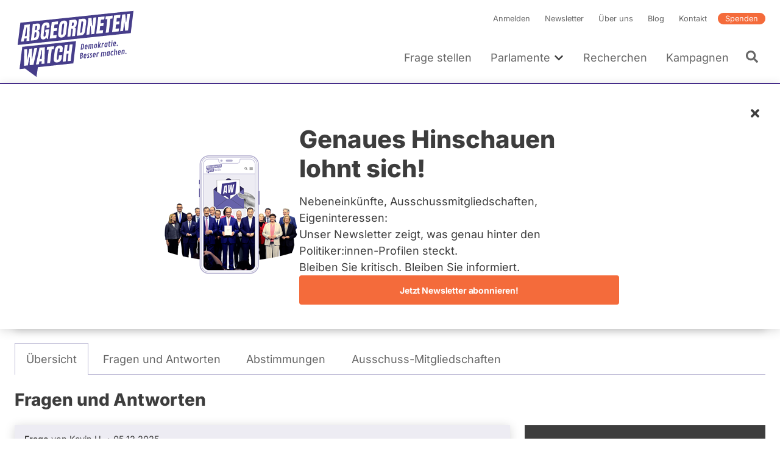

--- FILE ---
content_type: text/html; charset=UTF-8
request_url: https://www.abgeordnetenwatch.de/profile/claudia-wein
body_size: 45096
content:
<!DOCTYPE html><html lang="de" dir="ltr" prefix="og: https://ogp.me/ns#"><head><meta charset="utf-8" /><noscript><style>form.antibot * :not(.antibot-message) { display: none !important; }</style></noscript><script>var _paq = _paq || [];(function(){var u=(("https:" == document.location.protocol) ? "https://a7s.parliamentwatch.org/" : "https://a7s.parliamentwatch.org/");_paq.push(["setSiteId", "1"]);_paq.push(["setTrackerUrl", u+"matomo.php"]);_paq.push(["setDoNotTrack", 1]);_paq.push(["disableCookies"]);_paq.push(["setCookieDomain", ".www.abgeordnetenwatch.de"]);if (!window.matomo_search_results_active) {_paq.push(["trackPageView"]);}_paq.push(["setIgnoreClasses", ["no-tracking","colorbox"]]);_paq.push(["enableLinkTracking"]);var d=document,g=d.createElement("script"),s=d.getElementsByTagName("script")[0];g.type="text/javascript";g.defer=true;g.async=true;g.src="/sites/default/files/matomo/matomo.js?0";s.parentNode.insertBefore(g,s);})();</script><meta name="description" content="Stellen Sie Claudia Wein, Abgeordnete Berlin 2021 - 2026 (Fraktion: CDU), Ihre Fragen! Außerdem finden Sie hier Infos zu Abstimmungsverhalten und Nebentätigkeiten." /><meta name="abstract" content="Stellen Sie Claudia Wein, Abgeordnete Berlin 2021 - 2026 (Fraktion: CDU), Ihre Fragen! Außerdem finden Sie hier Infos zu Abstimmungsverhalten und Nebentätigkeiten." /><link rel="canonical" href="https://www.abgeordnetenwatch.de/profile/claudia-wein" /><link rel="shortlink" href="https://www.abgeordnetenwatch.de/politician/176467" /><meta name="robots" content="index, follow" /><link rel="image_src" href="https://www.abgeordnetenwatch.de/sites/default/files/styles/politician_teaser/public/politicians-profile-pictures/photo-2022-12-11-22-30-50.jpg?itok=7eIAcIYy" /><meta property="og:site_name" content="abgeordnetenwatch.de" /><meta property="og:type" content="profile" /><meta property="og:url" content="https://www.abgeordnetenwatch.de/profile/claudia-wein" /><meta property="og:title" content="Claudia Wein - Profil bei abgeordnetenwatch.de" /><meta property="og:description" content="Stellen Sie Claudia Wein, Abgeordnete Berlin 2021 - 2026 (Fraktion: CDU), Ihre Fragen! Außerdem finden Sie hier Infos zu Abstimmungsverhalten und Nebentätigkeiten." /><meta property="og:image" content="https://www.abgeordnetenwatch.de/sites/default/files/styles/opengraph_image/public/politicians-profile-pictures/photo-2022-12-11-22-30-50.jpg?itok=Mjt2-eRJ" /><meta property="og:locale" content="de_DE" /><meta property="profile:first_name" content="Claudia" /><meta property="profile:last_name" content="Wein" /><meta property="pin:media" content="https://www.abgeordnetenwatch.de/sites/default/files/styles/politician_teaser/public/politicians-profile-pictures/photo-2022-12-11-22-30-50.jpg?itok=7eIAcIYy" /><meta property="pin:url" content="https://www.abgeordnetenwatch.de/profile/claudia-wein" /><meta property="pin:description" content="Stellen Sie Claudia Wein, Abgeordnete Berlin 2021 - 2026 (Fraktion: CDU), Ihre Fragen! Außerdem finden Sie hier Infos zu Abstimmungsverhalten und Nebentätigkeiten." /><meta name="twitter:card" content="summary_large_image" /><meta name="twitter:title" content="Claudia Wein - Profil bei abgeordnetenwatch.de" /><meta name="twitter:description" content="Stellen Sie Claudia Wein, Abgeordnete Berlin 2021 - 2026 (Fraktion: CDU), Ihre Fragen! Außerdem finden Sie hier Infos zu Abstimmungsverhalten und Nebentätigkeiten." /><meta name="twitter:site" content="@a_watch" /><meta name="twitter:creator:id" content="35142791" /><meta name="twitter:image" content="https://www.abgeordnetenwatch.de/sites/default/files/styles/politician_teaser/public/politicians-profile-pictures/photo-2022-12-11-22-30-50.jpg?itok=7eIAcIYy" /><meta name="MobileOptimized" content="width" /><meta name="HandheldFriendly" content="true" /><meta name="viewport" content="width=device-width, initial-scale=1, maximum-scale=1" /><script type="application/ld+json">{"@context": "https://schema.org","@graph": [{"@type": "Person","name": "Claudia Wein","givenName": "Claudia","familyName": "Wein","image": {"@type": "ImageObject","url": "https://www.abgeordnetenwatch.de/sites/default/files/styles/politician_teaser/public/politicians-profile-pictures/photo-2022-12-11-22-30-50.jpg?itok=7eIAcIYy"}},{"@type": "WebPage","@id": "https://www.abgeordnetenwatch.de/profile/claudia-wein","publisher": {"@type": "Organization","name": "abgeordnetenwatch.de","url": "https://www.abgeordnetenwatch.de/","sameAs": ["https://www.facebook.com/abgeordnetenwatch.de/","https://twitter.com/a_watch","https://www.youtube.com/user/abgeordnetenwatchDE","https://www.instagram.com/abgeordnetenwatch/"],"logo": {"@type": "ImageObject","url": "https://www.abgeordnetenwatch.de/themes/aw/aw_logo_cmyk.png"}},"isAccessibleForFree": "True","inLanguage": "de_DE"}]
}</script><script type="application/ld+json">{"@context": "https://schema.org","@type": "BreadcrumbList","itemListElement": [{"@type": "ListItem","position": 1,"name": "Startseite","item": "https://www.abgeordnetenwatch.de/"},{"@type": "ListItem","position": 2,"name": "Fragen Sie Ihre Abgeordneten und Kandidierenden","item": "https://www.abgeordnetenwatch.de/profile"},{"@type": "ListItem","position": 3,"name": "Claudia Wein"}]
}</script><link rel="icon" href="/themes/aw/favicon.ico" type="image/vnd.microsoft.icon" /><title>Claudia Wein - Profil bei abgeordnetenwatch.de</title><link rel="stylesheet" media="all" href="/sites/default/files/css/css_rnxRwEK5JBN3ORj2W3kCOpCA2PJH6J0GB8BXp7tZEjY.css?delta=0&amp;language=de&amp;theme=aw&amp;include=[base64]" /><link rel="stylesheet" media="all" href="/sites/default/files/css/css_SMFbBV_oLOz-C_0jDmba7L9PlR9WmAO9Q-XRT-_B9K0.css?delta=1&amp;language=de&amp;theme=aw&amp;include=[base64]" /><link rel="stylesheet" media="print" href="/sites/default/files/css/css_YdoTG5efA7coTqqJqr8_3WGkEOf9rQm6rnQttGSFZPI.css?delta=2&amp;language=de&amp;theme=aw&amp;include=[base64]" /><script src="/core/assets/vendor/jquery/jquery.min.js?v=4.0.0-rc.1"></script><script src="/modules/contrib/jquery_deprecated_functions/js/jquery.deprecated.functions.js?v=1.x"></script></head><body class="politician-profile-page"> <a href="#main-content" class="visually-hidden focusable"> Direkt zum Inhalt </a><div class="dialog-off-canvas-main-canvas" data-off-canvas-main-canvas> <header class="header" role="banner"><div class="l-container l-grid l-grid--align-bottom"> <a id="block-aw-branding" class="logo logo--header" href="/" title="Startseite" rel="home"> <svg xmlns="http://www.w3.org/2000/svg" version="1.1" viewBox="0 0 402 241"> <path fill="#463d8a" d="M18.88,50.81l-8.89,73.4,373.14-39.22,8.89-73.4L18.88,50.81ZM48.6,110.34l-9.34.98.29-8.37c0-.15-.05-.28-.16-.38-.09-.1-.23-.14-.38-.12l-6.64.7c-.25.02-.49.23-.52.49l-1.7,8.65-9.62,1.01,11.86-55.32,17.73-1.86-1.51,54.23ZM83.95,64.56l-.31,2.43c-.3,2.53-1,4.65-2.08,6.29-1.04,1.6-2.49,2.74-4.32,3.4-.24.1-.39.31-.39.56s.16.45.39.48c2.22.34,3.55,1.51,4.07,3.57.53,2.18.62,4.96.21,8.23-.43,3.56-1.13,6.73-2.12,9.48-.95,2.66-2.37,4.82-4.22,6.44-1.83,1.59-4.34,2.57-7.44,2.9l-14.33,1.5,6.64-54.77,14.48-1.52c3.82-.41,6.49.23,7.97,1.89,1.49,1.67,1.97,4.74,1.46,9.12h0ZM114.68,67l-9.69,1.01.52-4.34c.16-1.27.11-2.34-.15-3.2-.19-.7-.77-1.52-2.38-1.35-1.46.15-2.51.79-3.14,1.89-.53.97-.87,2.01-1.02,3.12l-3.28,27.08c-.18,1.57-.15,2.85.16,3.8.24.8.88,1.7,2.6,1.52,1.37-.15,2.39-.84,2.98-2,.54-1.04.9-2.37,1.1-3.99l.96-7.96c.02-.15-.04-.3-.13-.4-.1-.12-.25-.15-.41-.14l-2.33.25,1.04-8.56,12.38-1.3-3.8,31.43-3.54.37-1.2-4.13c-.05-.19-.23-.32-.43-.33-.19-.04-.41.1-.52.27-2.26,3.54-5.3,5.47-9.28,5.89-3.05.32-5.38-.33-6.95-1.92-2.29-2.36-3.06-6.87-2.26-13.43l2.91-24.08c1.24-10.21,6.12-15.62,14.91-16.54,3.57-.38,6.24.06,7.93,1.28,1.69,1.23,2.75,3.2,3.12,5.88.38,2.65.34,5.96-.11,9.86h0ZM142.25,56l-10.37,1.09c-.27.03-.5.27-.52.52l-1.33,10.88c-.02.16.04.3.13.42.11.1.25.15.41.13l9.8-1.03-1.15,9.42-9.92,1.04c-.27.03-.5.25-.54.52l-1.54,12.8c-.02.15.02.3.13.4.1.12.25.15.39.14l10.96-1.15-1.19,9.81-21.71,2.28,6.64-54.77,20.99-2.21-1.18,9.7h0ZM173.2,56.48l-3.21,26.53c-.61,4.94-2.21,8.9-4.76,11.73-2.55,2.82-5.98,4.47-10.22,4.91-4.2.44-7.3-.51-9.19-2.82-1.9-2.33-2.56-6.02-1.97-10.95l3.23-26.53c.55-4.62,2.11-8.3,4.61-10.91,2.49-2.6,5.93-4.14,10.22-4.59,4.25-.45,7.37.39,9.26,2.51,1.9,2.12,2.58,5.53,2.03,10.12h0ZM202.73,61.94c-.9,1.75-2.4,3.07-4.45,3.93-.24.1-.39.35-.38.58.02.25.18.43.43.46,1.5.15,2.48.79,2.94,1.93.49,1.24.61,2.92.36,5.02l-2.49,20.66-9.8,1.03,2.57-21.26c.24-1.87-.05-2.99-.86-3.41-.7-.38-1.81-.47-3.39-.31-.27.03-.5.25-.53.53l-3.03,25-10.07,1.06,6.64-54.77,16.44-1.73c2.67-.28,4.61.11,5.78,1.17,1.18,1.06,1.88,2.69,2.08,4.84.21,2.24.13,4.94-.25,8.04-.36,2.96-1.03,5.38-1.98,7.22h0ZM236.07,48.94l-3.18,26.15c-.61,5.16-2.01,9.29-4.11,12.26-2.06,2.91-5.33,4.61-9.71,5.07l-14.17,1.49,6.64-54.77,14.68-1.54c3.79-.4,6.53.35,8.14,2.24,1.64,1.91,2.21,4.97,1.71,9.09h0ZM253.02,88.85l-2.08-26.85c-.04-.29-.25-.46-.52-.45-.32.02-.52.25-.56.53l-3.32,27.45-9.7,1.02,6.64-54.77,10.37-1.09,1.81,25.72c.02.29.23.48.52.45.25-.01.5-.25.54-.53l3.17-26.28,9.59-1.01-6.64,54.77-9.81,1.03ZM295.55,39.89l-10.37,1.09c-.27.03-.5.27-.54.53l-1.31,10.88c-.02.16.04.3.13.42.11.1.25.15.41.14l9.8-1.03-1.15,9.42-9.92,1.04c-.29.03-.5.25-.54.52l-1.56,12.8c-.02.14.04.3.15.39.09.12.25.15.39.14l10.96-1.15-1.2,9.81-21.7,2.28,6.64-54.77,20.97-2.21-1.16,9.71h0ZM315.91,38.17l-5.42,44.65-9.94,1.04,5.38-44.52c.02-.15-.02-.3-.13-.4-.1-.09-.25-.15-.39-.13l-5.94.62,1.16-9.65,23.04-2.42-1.16,9.65-6.09.64c-.27.03-.49.25-.52.52ZM335.85,47.3c.08.1.25.15.39.13l9.79-1.03-1.15,9.41-9.92,1.04c-.27.03-.5.25-.54.52l-1.54,12.8c-.02.15.04.3.12.4.11.12.25.15.41.13l10.94-1.15-1.18,9.81-21.69,2.28,6.64-54.77,20.97-2.2-1.18,9.7-10.36,1.09c-.27.02-.5.27-.53.52l-1.33,10.88c-.02.16.04.3.15.42ZM374.19,76.12l-9.82,1.03-2.08-26.85c-.04-.29-.25-.46-.52-.45-.31.01-.52.25-.56.53l-3.32,27.45-9.71,1.02,6.64-54.77,10.37-1.09,1.81,25.72c.02.29.23.47.5.45.27-.01.52-.25.56-.53l3.17-26.28,9.58-1.01-6.64,54.77h0Z"/> <path fill="#463d8a" d="M16.27,203.67l18.06-1.9,37.68,27.63h0l4.82-32.1,116.87-12.47,8.9-73.4-177.44,18.84-8.9,73.4h0ZM175.14,123.57l-2.33,19.35c-.02.15.02.3.12.4.09.12.25.15.4.13l5.2-.55c.27-.02.5-.25.54-.52l2.35-19.48,9.88-1.04-6.64,54.77-9.88,1.04,3-24.72c.02-.16-.02-.3-.13-.41-.11-.1-.25-.16-.39-.14l-5.2.55c-.27.03-.5.25-.54.52l-3.02,24.86-9.88,1.04,6.64-54.77,9.88-1.04h0ZM136.81,131.17c2.35-2.94,5.87-4.69,10.48-5.18,2.51-.27,4.72-.03,6.55.69,1.81.73,3.15,1.95,4.03,3.65.9,1.72,1.17,4,.83,6.84l-1.11,9.16-9.88,1.04.92-7.63c.23-1.82.12-3.01-.29-3.65-.45-.71-1.22-1.01-2.29-.89-1.2.13-2.1.69-2.66,1.66-.49.84-.81,1.95-.97,3.26l-3.39,27.97c-.2,1.67-.09,2.82.36,3.51.47.74,1.24,1.07,2.26.96,1.13-.12,2.01-.68,2.58-1.67.52-.89.88-2.01,1.03-3.34l1.16-9.57,10.01-1.06-1.2,9.96c-.58,4.74-2.17,8.34-4.77,10.69s-6.06,3.78-10.3,4.22c-3.82.4-6.76-.47-8.77-2.61-2.03-2.14-2.78-5.43-2.24-9.77l3.12-25.77c.64-5.29,2.17-9.48,4.56-12.48h0ZM107.11,130.72l23.05-2.43-1.18,9.65-6.07.64c-.27.03-.5.25-.54.52l-5.4,44.65-9.96,1.05,5.4-44.52c.02-.15-.04-.3-.13-.4-.1-.12-.25-.16-.41-.14l-5.93.62,1.16-9.65h0ZM99.83,131.49l-1.5,54.23-9.35.98.29-8.38c0-.16-.05-.28-.15-.38-.11-.1-.25-.13-.39-.12l-6.64.7c-.25.03-.47.23-.52.49l-1.7,8.65-9.6,1.01,11.86-55.32,17.7-1.86h0ZM31.73,138.65l9.69-1.02-1.2,34.38c-.02.29.18.5.47.5.27,0,.52-.19.59-.49l7.28-35.14,9.28-.98-1.31,34.39c0,.29.2.5.47.51.29-.01.54-.22.59-.49l7.14-35.13,9.8-1.03-12.54,55.39-12.26,1.29.49-26.05c.02-.27-.19-.48-.47-.49-.25,0-.52.2-.59.47l-5.8,26.73-12.47,1.31.84-54.16h0Z"/> <path fill="#463d8a" d="M83.95,170.59l5.01-.52c.29-.03.54-.29.54-.58l1.04-28.15c0-.15-.05-.29-.16-.38-.09-.08-.24-.13-.38-.12l-.5.05c-.25.02-.49.23-.52.49l-5.54,28.62c-.04.16,0,.32.1.44.11.12.25.17.41.15h0Z"/> <path fill="#463d8a" d="M34.24,95.22l5.01-.53c.29-.03.52-.29.53-.58l1.03-28.14c.02-.15-.04-.29-.15-.36-.11-.1-.23-.15-.39-.14l-.49.05c-.27.02-.48.25-.53.49l-5.55,28.62c-.02.16.02.32.13.44.08.12.25.17.41.15h0Z"/> <path fill="#463d8a" d="M68.79,82.45l-2.04.22c-.27.02-.5.27-.52.54l-1.97,16.17c-.02.14.04.28.12.38.09.12.22.18.36.16.48,0,.86-.02,1.15-.05,3.1-.33,4.95-2.08,5.31-5.1l.84-6.98c.22-1.67.11-3-.27-3.95-.31-.74-1.08-1.6-2.98-1.4h0Z"/> <path fill="#463d8a" d="M71.62,61.31l-2.31.24c-.27.03-.5.25-.54.52l-1.49,12.39c-.02.16.01.3.12.42.11.1.25.15.39.13l2.26-.24c1.54-.16,2.26-1.04,2.6-1.76.41-.89.7-1.94.84-3.12l.68-5.61c.13-1.11-.05-1.94-.56-2.44-.45-.46-1.11-.63-2.01-.54h0Z"/> <path fill="#463d8a" d="M160.82,53.05c-1.47.16-3.34,1.16-3.8,5.05l-3.3,27.22c-.22,1.85-.15,3.14.21,3.94.29.62.95,1.34,2.42,1.18,1.98-.21,3.2-2.13,3.65-5.71l3.3-27.26c.23-1.91,0-3.15-.67-3.86-.45-.46-1.06-.64-1.81-.56ZM155,88.86s.05.07.08.11c-.03-.04-.06-.07-.08-.11,0,0,0-.01,0-.02h0s.01.01.01.02h0ZM154.68,86.8c0-.13,0-.27.01-.42.01-.26.03-.54.06-.85-.03.31-.05.59-.06.85-.01.15-.01.29-.02.42h0ZM154.78,85.33v.02c-.05.39-.07.71-.09,1.03v.08-.08c.02-.32.04-.65.09-1.05ZM155.06,88.95s.04.05.06.07c.01.01.02.03.03.04-.04-.04-.06-.08-.09-.12h0ZM158.61,55.98s.01-.02.01-.03c0,.02-.02.04-.02.07h0s0-.02.01-.04h0ZM158.61,55.98h0s0,0,0,0ZM158.53,56.18c-.02.05-.04.11-.07.17-.01.03-.02.07-.03.1.01-.03.02-.07.03-.1.02-.05.04-.11.07-.16ZM158.41,56.53h0s-.03.08-.04.13c0,.02-.01.04-.02.05.02-.06.04-.13.05-.19h0ZM162.01,54.65s.02.03.04.05c0,.02.01.04.02.06,0-.02-.01-.05-.02-.07-.01-.02-.02-.03-.03-.05h0ZM161.3,54.16s-.1-.01-.15-.02c-.02,0-.04-.01-.07-.01h-.01.01c.08,0,.15.01.22.03ZM162.06,54.77s0,.02.01.02h0s-.01-.01-.02-.02h0Z"/> <path fill="#463d8a" d="M192.72,50.27l-2.57.27c-.27.02-.5.25-.53.52l-1.26,10.34c-.02.16.03.3.14.42.09.1.24.15.39.13l2.66-.28c1.83-.19,3-2.16,3.43-5.81.29-2.29.29-3.76,0-4.48-.24-.59-.83-1.26-2.26-1.11h0ZM194.12,52.77v-.04h0v.04ZM194.11,52.74h0ZM194.11,53.76h0v.09-.08h0ZM194.11,53.66h0s0,0,0,0ZM193.98,51.89s0-.02-.01-.02h0s0,.02.01.03h0ZM194.11,53.78v.1h0s0-.08,0-.13h0v.04h0ZM194.11,53.66v-.12.12h0ZM194.12,53.53v-.23.22h0ZM194.13,53.16c0-.12,0-.23,0-.33h0c0,.1,0,.2,0,.32h0v.02Z"/> <path fill="#463d8a" d="M222.18,46.6l-1.22.13c-.27.03-.49.27-.52.54l-4.4,36.2c-.01.15.04.3.13.4.11.11.25.15.41.13l1.91-.2c2.29-.24,3.66-1.57,3.93-3.82l3.5-28.8c.25-2.07.12-3.32-.41-3.93-.54-.61-1.61-.83-3.32-.66h0ZM224.8,48.28h0s0,0,0,0h0ZM222.53,47.65h0-.01,0ZM222.43,47.65h.1-.1l-.15.02s-.06,0-.1,0l.24-.02Z"/> <path fill="#463d8a" d="M255.21,150.9c-.47-.03-1.12,0-1.96.08-1.3.14-2.29.59-2.97,1.36-.68.77-1.02,1.72-1.02,2.86,0,.49.08,1,.25,1.53s.33.95.48,1.24c.16.3.37.69.65,1.18.28.49.54.96.78,1.43.24.46.36.98.36,1.53,0,.79-.5,1.23-1.49,1.33-.27.03-.58.02-.94-.04s-.6-.07-.72-.06c-.13.01-.19.12-.21.33l-.32,2.29c0,.1.02.17.07.21.04.04.29.08.72.11s1.01.01,1.73-.07c1.46-.15,2.55-.6,3.27-1.33.72-.74,1.08-1.72,1.08-2.95,0-.84-.24-1.71-.7-2.6-.16-.29-.43-.76-.84-1.45-.4-.68-.69-1.29-.85-1.81-.12-.39-.18-.76-.18-1.1s.11-.61.33-.81.53-.32.92-.36l1.38-.08c.15-.02.22-.13.22-.36l.27-2.2c0-.18-.1-.27-.3-.29h0Z"/> <path fill="#463d8a" d="M246.11,151.86c-.47-.03-1.12,0-1.96.08-1.3.13-2.29.59-2.97,1.36-.68.77-1.02,1.72-1.02,2.86,0,.49.08,1,.25,1.53.17.53.33.95.49,1.24.15.3.37.69.65,1.18.28.49.54.96.78,1.43.24.46.36.98.36,1.53,0,.79-.5,1.23-1.49,1.33-.27.03-.58.02-.94-.04s-.6-.07-.72-.06c-.13.01-.19.12-.21.33l-.32,2.29c0,.1.02.17.07.21.04.04.29.08.71.11s1.01.01,1.73-.07c1.46-.15,2.55-.6,3.27-1.33.72-.74,1.08-1.72,1.08-2.95,0-.84-.24-1.71-.7-2.6-.16-.29-.43-.76-.84-1.45-.4-.68-.69-1.29-.85-1.81-.12-.39-.18-.76-.18-1.1s.11-.61.33-.81.53-.32.92-.36l1.38-.08c.15-.02.22-.13.22-.36l.27-2.2c0-.18-.1-.27-.3-.29h0Z"/> <path fill="#463d8a" d="M225.52,153.58c0-1.23-.33-2.15-1-2.79-.67-.63-1.73-.87-3.19-.72-.87.09-1.78.22-2.74.39s-1.46.28-1.52.34c-.05.06-.09.16-.11.31l-2.09,18.56c0,.13.09.21.27.2l2.62-.36c2.48-.35,4.28-1.25,5.42-2.72.54-.69.93-1.44,1.19-2.24.25-.8.38-1.64.38-2.51s-.18-1.56-.53-2.08-.86-.88-1.49-1.08c1.87-1.12,2.8-2.88,2.8-5.3h0ZM220.91,165.12c-.6.8-1.48,1.27-2.64,1.39l.66-6.01c.1-.02.32-.04.66-.08.7-.07,1.24.05,1.63.36.39.32.58.76.58,1.33,0,1.2-.3,2.2-.89,3h0ZM219.14,158.54l.62-5.67c.21-.05.5-.09.88-.13,1.33-.14,2,.44,2,1.72,0,2.46-1.16,3.81-3.49,4.07Z"/> <path fill="#463d8a" d="M233.23,153.09c-3.09.32-4.94,2.55-5.53,6.67-.18,1.23-.27,2.27-.27,3.09s.04,1.48.1,1.95c.07.47.2.93.39,1.4.19.46.44.85.74,1.16.3.31.71.55,1.21.72.5.17,1.21.21,2.12.11s1.86-.34,2.84-.73c.1-.05.18-.1.21-.13.04-.04.06-.12.07-.25l.24-2.17c0-.12-.04-.2-.11-.26-.07-.05-.16-.08-.25-.07-.1.01-.42.14-.98.39-.56.25-1.16.41-1.81.48-.65.07-1.13-.15-1.46-.66-.32-.5-.48-1.21-.48-2.13,0-.2,0-.36.01-.49l6.02-.84c.23-.03.35-.16.38-.38.16-1.25.24-2.53.24-3.83s-.32-2.34-.95-3.09c-.64-.75-1.55-1.07-2.74-.94h0ZM233.91,159.29s-.13.08-.27.1l-3.18.49.11-.79c.26-1.57.68-2.57,1.26-2.98.26-.18.61-.3,1.07-.35.45-.05.76.18.95.68.09.22.15.45.19.67.03.22.05.61.05,1.15s-.06.89-.19,1.03h0Z"/> <path fill="#463d8a" d="M346.22,141.21c-3.09.33-4.94,2.55-5.53,6.67-.18,1.24-.27,2.27-.27,3.1s.04,1.47.1,1.94.2.93.39,1.4c.19.46.44.85.75,1.16.3.32.7.56,1.21.72.5.17,1.21.2,2.12.11.91-.1,1.86-.34,2.84-.73.1-.05.18-.1.21-.14.04-.04.06-.12.07-.24l.24-2.17c0-.11-.04-.2-.11-.25s-.16-.08-.25-.07c-.1,0-.42.14-.98.39-.55.25-1.16.41-1.81.47-.65.07-1.13-.15-1.46-.65s-.48-1.21-.48-2.13c0-.21,0-.37.01-.49l6.02-.84c.22-.03.35-.16.38-.38.16-1.25.24-2.53.24-3.84s-.32-2.34-.95-3.09c-.64-.76-1.55-1.07-2.74-.95h0ZM346.9,147.42s-.13.08-.27.1l-3.18.5.11-.79c.26-1.57.68-2.57,1.26-2.98.26-.18.61-.29,1.07-.34.45-.05.77.18.95.68.09.22.15.45.19.67s.05.6.05,1.15-.06.89-.18,1.03h0Z"/> <path fill="#463d8a" d="M298.17,146.27c-1.15.12-2.33.78-3.54,1.97-.44-1.02-1.21-1.47-2.31-1.35s-2.25.76-3.44,1.92l.13-1.15c0-.2-.11-.3-.33-.29l-2.38.33c-.17.04-.27.14-.3.32l-1.61,14.34c0,.14.09.21.27.2l2.46-.36c.17-.04.27-.15.3-.36l1.29-11.58c.52-.26,1.03-.41,1.5-.46.49-.05.88.03,1.2.24.31.21.47.64.47,1.31,0,.17-.01.36-.04.58l-1.11,9.77c0,.14.09.21.27.2l2.46-.35c.17-.04.27-.15.3-.36l1.17-10.33c.02-.22.04-.44.04-.67s-.01-.43-.04-.62c.46-.22.93-.35,1.4-.41.47-.05.86.03,1.18.24s.47.64.47,1.31c0,.1-.02.3-.05.58l-1.11,9.77c0,.14.09.21.27.2l2.46-.35c.17-.04.27-.15.3-.36l1.17-10.33c.02-.22.04-.51.04-.87s-.05-.73-.17-1.14c-.41-1.45-1.32-2.11-2.73-1.95v.02Z"/> <path fill="#463d8a" d="M360.1,139.76c-1.07.12-2.19.75-3.36,1.9l.13-1.13c0-.2-.11-.3-.33-.29l-2.39.34c-.17.04-.27.14-.3.32l-1.61,14.34c0,.14.09.21.27.2l2.46-.35c.17-.04.27-.15.3-.36l1.3-11.59c.52-.26,1.02-.41,1.5-.46s.87.03,1.19.24.47.64.47,1.31c0,.17-.01.36-.04.58l-1.11,9.77c0,.14.09.21.27.2l2.46-.35c.17-.04.27-.15.3-.36l1.17-10.33c.02-.22.04-.52.04-.87s-.05-.74-.15-1.13c-.36-1.46-1.22-2.12-2.58-1.97h0Z"/> <path fill="#463d8a" d="M313.97,144.71l-2.38.34c-.19.03-.29.14-.3.32l-.15,1.67c-.27-.67-.61-1.17-1-1.49-.4-.32-.98-.44-1.73-.36-1.02.11-1.86.59-2.52,1.46-.29.38-.55.84-.78,1.38-.23.55-.42,1.07-.56,1.58s-.3,1.24-.48,2.2c-.18.96-.27,2.12-.27,3.47s.14,2.4.42,3.15c.15.42.35.78.6,1.07s.57.5.96.66.86.19,1.41.14c.55-.06,1.05-.29,1.49-.67s.85-.92,1.23-1.59l-.23,1.68c0,.14.08.21.25.21l2.46-.35c.19-.02.3-.15.32-.36l1.58-14.21c0-.19-.11-.29-.32-.29h0ZM310.26,154.02c-.21,1.28-.46,2.15-.74,2.6-.28.45-.65.69-1.1.74-1.04.11-1.56-.81-1.56-2.75,0-1.23.16-2.61.47-4.14.15-.72.37-1.3.65-1.75.27-.45.65-.69,1.12-.75.47-.05.81.09,1.03.42.1.17.19.33.25.5s.11.38.13.63.04.46.05.61c.01.16.01.52.01,1.1s-.1,1.5-.31,2.78h0Z"/> <path fill="#463d8a" d="M278.17,148.43c-.26-.01-.64,0-1.13.05s-.98.25-1.47.6-.99.81-1.51,1.4l.15-1.27c0-.2-.11-.3-.33-.29l-2.38.33c-.17.04-.27.14-.3.32l-1.61,14.34c0,.14.09.21.27.2l2.46-.36c.17-.04.27-.15.3-.36l1.21-10.87c.72-.5,1.6-.8,2.66-.91h1.3c.19-.02.31-.14.35-.36.19-1.12.28-1.97.28-2.52,0-.19-.08-.3-.25-.32h0Z"/> <path fill="#463d8a" d="M325.05,143.82c-.78-.17-1.64-.21-2.58-.11-1.41.15-2.54.64-3.39,1.48-.39.38-.73.85-1.03,1.41-.29.55-.53,1.12-.7,1.71s-.34,1.34-.5,2.26c-.16.92-.24,2-.24,3.22s.16,2.24.47,3.04c.18.47.41.86.71,1.18.29.32.69.56,1.19.72.5.17,1.18.21,2.05.12.86-.09,1.79-.33,2.77-.72.07-.04.13-.08.18-.11.04-.04.07-.12.09-.27l.25-2.17c0-.24-.15-.35-.42-.32-.14.01-.44.14-.9.38-.46.24-1.07.4-1.81.48-1.03.11-1.55-.84-1.55-2.83,0-1.24.18-2.63.52-4.17.19-.83.44-1.47.74-1.93.31-.46.72-.72,1.24-.78s1.17.05,1.96.32c.19.06.38.08.59.06.21-.02.32-.12.33-.28l.28-2.23c0-.24-.09-.39-.27-.44h0Z"/> <path fill="#463d8a" d="M263.57,149.9c-3.09.33-4.94,2.55-5.53,6.67-.18,1.24-.27,2.27-.27,3.1s.04,1.47.1,1.94c.07.47.2.93.39,1.4.19.47.44.86.74,1.16.3.32.71.55,1.21.72.5.16,1.21.2,2.12.1.91-.09,1.86-.33,2.84-.72.1-.05.18-.1.21-.14.04-.04.06-.12.07-.24l.24-2.17c0-.12-.03-.2-.11-.25-.07-.06-.16-.08-.25-.07-.1.01-.42.14-.98.39-.55.25-1.16.41-1.81.48-.65.07-1.13-.15-1.46-.65-.32-.5-.48-1.21-.48-2.13,0-.21,0-.37.01-.49l6.02-.84c.23-.04.35-.16.38-.38.16-1.25.24-2.53.24-3.84s-.32-2.34-.95-3.09c-.64-.75-1.55-1.07-2.74-.94h0ZM264.25,156.1s-.13.08-.27.1l-3.18.49.11-.79c.26-1.57.68-2.57,1.26-2.98.26-.18.61-.29,1.07-.34.45-.05.77.18.95.68.09.22.16.45.19.67s.05.6.05,1.15-.06.89-.18,1.02h0Z"/> <path fill="#463d8a" d="M367.23,150.16c-.53.05-1.01.32-1.44.77-.42.46-.64.95-.64,1.47s.16.94.48,1.24c.32.3.75.43,1.28.37.53-.05,1.01-.32,1.44-.77.43-.46.64-.95.64-1.48s-.16-.94-.49-1.24c-.32-.3-.75-.42-1.29-.36h0Z"/> <path fill="#463d8a" d="M334.97,142.4c-1.13.12-2.26.7-3.35,1.74l.77-6.92c0-.19-.1-.29-.32-.3l-2.39.33c-.12.02-.19.05-.22.11s-.06.14-.08.25l-2.27,20.26c0,.14.09.21.27.2l2.46-.35c.17-.04.27-.15.3-.36l1.29-11.59c.52-.26,1.02-.41,1.5-.46s.88.03,1.2.24c.31.21.47.64.47,1.31,0,.17-.01.36-.04.58l-1.11,9.77c0,.14.09.21.27.2l2.46-.35c.17-.04.27-.15.3-.36l1.17-10.33c.02-.22.04-.52.04-.87s-.05-.74-.15-1.13c-.36-1.46-1.22-2.12-2.58-1.97h0Z"/> <path fill="#463d8a" d="M321.23,113c.5-.05.96-.3,1.38-.73s.62-.9.62-1.41-.16-.89-.47-1.18c-.32-.29-.72-.4-1.23-.35s-.96.3-1.36.73-.6.9-.6,1.4.15.89.45,1.18c.3.29.7.4,1.21.35h0Z"/> <path fill="#463d8a" d="M317.96,129.22c0,.14.09.21.27.2l2.45-.34c.12-.02.19-.05.23-.11s.07-.14.08-.25l1.58-14.21c0-.19-.11-.29-.33-.28l-2.38.33c-.17.04-.27.14-.3.32l-1.61,14.34h0Z"/> <path fill="#463d8a" d="M340.02,123.89c-.33-.3-.75-.42-1.29-.36s-1.01.32-1.44.77c-.42.46-.64.95-.64,1.47s.16.94.49,1.24c.32.3.75.43,1.28.37.53-.05,1.01-.32,1.44-.77.43-.46.64-.95.64-1.48s-.16-.94-.49-1.24h0Z"/> <path fill="#463d8a" d="M329.49,128.33c.91-.1,1.86-.34,2.84-.73.1-.05.18-.1.21-.14.04-.04.05-.12.07-.24l.24-2.17c0-.11-.04-.2-.11-.25s-.16-.08-.25-.07c-.1,0-.42.14-.98.39s-1.16.41-1.81.47-1.13-.15-1.46-.65-.49-1.21-.49-2.13c0-.21,0-.37.02-.49l6.01-.84c.23-.04.36-.16.38-.38.16-1.25.24-2.53.24-3.84s-.32-2.34-.95-3.09c-.63-.76-1.55-1.07-2.74-.95-3.1.33-4.94,2.55-5.53,6.67-.18,1.24-.27,2.27-.27,3.1s.03,1.47.1,1.94c.07.47.2.93.39,1.4.19.46.44.85.75,1.16.3.32.7.56,1.21.72s1.21.2,2.12.11ZM328.07,119.23c.26-1.57.68-2.57,1.25-2.98.26-.18.62-.3,1.07-.35.46-.05.77.18.96.68.09.22.15.45.19.67s.05.6.05,1.15-.06.89-.18,1.03c-.04.04-.13.08-.27.1l-3.18.5.11-.79h0Z"/> <path fill="#463d8a" d="M281.1,125.39l3.64-6.7c.03-.08.05-.16.05-.25,0-.16-.1-.24-.3-.25l-2.52.35c-.17.02-.3.14-.4.35l-3.24,6.72,1.39-12.47c0-.19-.11-.29-.32-.3l-2.39.34c-.12.02-.19.05-.23.11s-.07.14-.08.25l-2.26,20.25c0,.14.09.21.27.2l2.45-.34c.12-.02.19-.05.23-.11s.07-.14.08-.25l.76-6.9,2.49,6.75c.05.14.15.21.27.2l2.6-.36c.22-.02.33-.11.33-.25,0-.04-.01-.09-.04-.14l-2.78-7.19h0Z"/> <path fill="#463d8a" d="M258.34,135.3l1.17-10.33c.02-.22.04-.51.04-.87s-.05-.74-.17-1.14c-.41-1.45-1.32-2.11-2.73-1.95-1.15.12-2.33.78-3.54,1.97-.44-1.02-1.21-1.47-2.31-1.35-1.1.12-2.25.76-3.44,1.92l.13-1.15c0-.2-.11-.3-.33-.28l-2.38.33c-.17.04-.27.14-.3.32l-1.61,14.34c0,.14.09.21.27.2l2.46-.36c.17-.04.27-.15.3-.36l1.29-11.58c.52-.26,1.02-.41,1.5-.46.49-.05.88.02,1.2.24.31.21.47.64.47,1.31,0,.17-.01.36-.04.58l-1.11,9.77c0,.14.09.21.27.2l2.46-.35c.17-.04.27-.15.3-.36l1.17-10.33c.02-.22.04-.44.04-.67s-.01-.43-.04-.62c.46-.22.93-.35,1.4-.4s.86.03,1.18.24.47.64.47,1.31c0,.1-.02.3-.05.58l-1.11,9.77c0,.14.09.21.27.2l2.46-.35c.17-.04.27-.15.3-.36h0Z"/> <path fill="#463d8a" d="M266.44,134.95c1.44-.15,2.57-.66,3.37-1.51.36-.39.68-.86.95-1.43.26-.56.47-1.12.61-1.69s.3-1.45.47-2.63c.16-1.18.25-2.31.25-3.4s-.16-1.99-.47-2.72c-.58-1.37-1.84-1.95-3.79-1.75-1.37.15-2.46.65-3.26,1.51-.37.39-.69.87-.95,1.44-.27.56-.47,1.14-.62,1.72-.15.58-.3,1.5-.48,2.76-.17,1.26-.25,2.28-.25,3.05,0,1.66.33,2.88,1.01,3.68.67.79,1.72,1.12,3.17.96h0ZM265.75,125.47c.18-1.06.43-1.83.73-2.31s.69-.74,1.16-.79c1-.11,1.5.53,1.5,1.91,0,.57-.07,1.45-.21,2.65-.15,1.2-.26,2.02-.35,2.46-.18,1.05-.42,1.82-.73,2.3-.32.49-.7.75-1.18.8-.99.1-1.49-.5-1.49-1.82s.19-3.05.56-5.19Z"/> <path fill="#463d8a" d="M238.61,134.59c-.1.01-.42.14-.98.39s-1.16.41-1.81.48c-.65.07-1.13-.15-1.46-.66-.32-.5-.49-1.21-.49-2.13,0-.2,0-.36.01-.49l6.02-.84c.23-.03.36-.16.38-.38.16-1.25.24-2.53.24-3.83s-.32-2.34-.95-3.09c-.63-.75-1.55-1.07-2.74-.94-3.09.32-4.94,2.55-5.53,6.67-.18,1.24-.27,2.27-.27,3.09s.04,1.48.11,1.95c.07.47.19.93.39,1.4.19.46.44.85.74,1.16.31.31.71.55,1.21.72.5.17,1.21.21,2.12.11.9-.1,1.85-.34,2.84-.73.1-.05.17-.1.21-.13.03-.04.05-.12.07-.25l.24-2.17c0-.12-.04-.2-.11-.26-.07-.05-.16-.08-.25-.07h0ZM234.19,129.1c.26-1.57.67-2.57,1.25-2.98.26-.18.62-.3,1.07-.35.46-.05.77.18.96.68.08.22.15.45.19.67.04.22.05.61.05,1.15s-.06.89-.18,1.03c-.04.04-.13.08-.27.1l-3.18.49.11-.79h0Z"/> <path fill="#463d8a" d="M228.76,124.07c0-1.37-.36-2.4-1.1-3.11-.73-.71-1.78-.99-3.14-.85-1.36.15-2.43.29-3.21.45-.78.15-1.19.25-1.23.3-.04.05-.07.12-.08.22l-2.11,18.66c0,.15.09.21.27.2l3.03-.42c.88-.13,1.62-.27,2.23-.44,1.35-.39,2.34-1.03,2.97-1.89.69-.94,1.18-2.32,1.49-4.13.58-3.42.87-6.41.87-8.99h0ZM225.36,129.16c-.18,1.79-.37,3.2-.56,4.25-.19,1.04-.51,1.77-.98,2.19-.47.41-1.31.73-2.52.97l1.49-13.43c.13-.04.47-.08,1.03-.15.55-.05.99.06,1.32.35.32.29.49.76.49,1.43,0,1.13-.09,2.59-.27,4.38Z"/> <path fill="#463d8a" d="M316.54,114.71l-2.84.39c.1-.84.24-1.72.39-2.64,0-.19-.11-.27-.33-.27l-2.33.33c-.12.02-.2.06-.25.13-.05.07-.18,1-.36,2.81l-1.16.16c-.19.03-.29.13-.32.33l-.33,2c0,.19.1.29.3.27l1.2-.18c-.64,4.78-.96,7.74-.96,8.89s.3,1.99.9,2.51c.6.52,1.53.71,2.78.58.86-.09,1.46-.19,1.81-.32.35-.12.55-.21.59-.27s.08-.15.09-.28l.25-2.16c0-.21-.08-.31-.25-.29-.1.01-.34.1-.73.27s-.79.28-1.21.32c-.81.08-1.22-.35-1.22-1.3,0-.51.28-3.28.83-8.31l2.79-.4c.17-.02.27-.14.3-.34l.34-1.97c0-.21-.1-.3-.29-.29h0Z"/> <path fill="#463d8a" d="M305.27,130.37l1.58-14.21c0-.19-.11-.29-.32-.29l-2.39.34c-.19.04-.29.14-.3.32l-.15,1.67c-.27-.68-.61-1.18-1-1.5-.4-.32-.98-.44-1.73-.36-1.01.1-1.86.59-2.52,1.46-.29.38-.55.84-.78,1.39-.23.54-.42,1.07-.56,1.57-.13.51-.3,1.24-.48,2.2-.18.96-.27,2.12-.27,3.47s.14,2.4.42,3.15c.15.42.36.78.6,1.06.25.29.57.5.96.66s.86.19,1.41.14c.55-.06,1.05-.29,1.49-.67.44-.39.85-.92,1.23-1.6l-.23,1.68c0,.14.08.21.25.21l2.46-.35c.18-.02.29-.15.32-.36h0ZM302.83,125.18c-.21,1.28-.45,2.14-.74,2.59-.28.45-.65.7-1.1.74-1.04.11-1.56-.8-1.56-2.74,0-1.24.16-2.62.47-4.14.15-.72.37-1.3.65-1.75.27-.44.65-.69,1.12-.74.47-.05.81.08,1.03.41.1.17.19.33.25.5.07.17.11.38.13.63s.04.46.05.61c.01.15.01.52.01,1.09s-.1,1.5-.31,2.79h0Z"/> <path fill="#463d8a" d="M290.66,117.54l-2.38.33c-.17.04-.27.14-.3.32l-1.61,14.34c0,.14.09.21.27.2l2.46-.36c.17-.04.27-.15.3-.36l1.21-10.87c.72-.5,1.6-.8,2.66-.91h1.3c.19-.02.32-.14.35-.36.19-1.12.28-1.97.28-2.52,0-.19-.08-.3-.25-.32-.26-.01-.64,0-1.13.06-.49.05-.98.25-1.47.6s-.99.81-1.51,1.4l.15-1.27c0-.2-.11-.3-.33-.28h0Z"/></svg> </a><div class="header__nav"> <a id="block-aw-branding" class="logo logo--header" href="/" title="Startseite" rel="home"> <svg xmlns="http://www.w3.org/2000/svg" version="1.1" viewBox="0 0 402 241"> <path fill="#463d8a" d="M18.88,50.81l-8.89,73.4,373.14-39.22,8.89-73.4L18.88,50.81ZM48.6,110.34l-9.34.98.29-8.37c0-.15-.05-.28-.16-.38-.09-.1-.23-.14-.38-.12l-6.64.7c-.25.02-.49.23-.52.49l-1.7,8.65-9.62,1.01,11.86-55.32,17.73-1.86-1.51,54.23ZM83.95,64.56l-.31,2.43c-.3,2.53-1,4.65-2.08,6.29-1.04,1.6-2.49,2.74-4.32,3.4-.24.1-.39.31-.39.56s.16.45.39.48c2.22.34,3.55,1.51,4.07,3.57.53,2.18.62,4.96.21,8.23-.43,3.56-1.13,6.73-2.12,9.48-.95,2.66-2.37,4.82-4.22,6.44-1.83,1.59-4.34,2.57-7.44,2.9l-14.33,1.5,6.64-54.77,14.48-1.52c3.82-.41,6.49.23,7.97,1.89,1.49,1.67,1.97,4.74,1.46,9.12h0ZM114.68,67l-9.69,1.01.52-4.34c.16-1.27.11-2.34-.15-3.2-.19-.7-.77-1.52-2.38-1.35-1.46.15-2.51.79-3.14,1.89-.53.97-.87,2.01-1.02,3.12l-3.28,27.08c-.18,1.57-.15,2.85.16,3.8.24.8.88,1.7,2.6,1.52,1.37-.15,2.39-.84,2.98-2,.54-1.04.9-2.37,1.1-3.99l.96-7.96c.02-.15-.04-.3-.13-.4-.1-.12-.25-.15-.41-.14l-2.33.25,1.04-8.56,12.38-1.3-3.8,31.43-3.54.37-1.2-4.13c-.05-.19-.23-.32-.43-.33-.19-.04-.41.1-.52.27-2.26,3.54-5.3,5.47-9.28,5.89-3.05.32-5.38-.33-6.95-1.92-2.29-2.36-3.06-6.87-2.26-13.43l2.91-24.08c1.24-10.21,6.12-15.62,14.91-16.54,3.57-.38,6.24.06,7.93,1.28,1.69,1.23,2.75,3.2,3.12,5.88.38,2.65.34,5.96-.11,9.86h0ZM142.25,56l-10.37,1.09c-.27.03-.5.27-.52.52l-1.33,10.88c-.02.16.04.3.13.42.11.1.25.15.41.13l9.8-1.03-1.15,9.42-9.92,1.04c-.27.03-.5.25-.54.52l-1.54,12.8c-.02.15.02.3.13.4.1.12.25.15.39.14l10.96-1.15-1.19,9.81-21.71,2.28,6.64-54.77,20.99-2.21-1.18,9.7h0ZM173.2,56.48l-3.21,26.53c-.61,4.94-2.21,8.9-4.76,11.73-2.55,2.82-5.98,4.47-10.22,4.91-4.2.44-7.3-.51-9.19-2.82-1.9-2.33-2.56-6.02-1.97-10.95l3.23-26.53c.55-4.62,2.11-8.3,4.61-10.91,2.49-2.6,5.93-4.14,10.22-4.59,4.25-.45,7.37.39,9.26,2.51,1.9,2.12,2.58,5.53,2.03,10.12h0ZM202.73,61.94c-.9,1.75-2.4,3.07-4.45,3.93-.24.1-.39.35-.38.58.02.25.18.43.43.46,1.5.15,2.48.79,2.94,1.93.49,1.24.61,2.92.36,5.02l-2.49,20.66-9.8,1.03,2.57-21.26c.24-1.87-.05-2.99-.86-3.41-.7-.38-1.81-.47-3.39-.31-.27.03-.5.25-.53.53l-3.03,25-10.07,1.06,6.64-54.77,16.44-1.73c2.67-.28,4.61.11,5.78,1.17,1.18,1.06,1.88,2.69,2.08,4.84.21,2.24.13,4.94-.25,8.04-.36,2.96-1.03,5.38-1.98,7.22h0ZM236.07,48.94l-3.18,26.15c-.61,5.16-2.01,9.29-4.11,12.26-2.06,2.91-5.33,4.61-9.71,5.07l-14.17,1.49,6.64-54.77,14.68-1.54c3.79-.4,6.53.35,8.14,2.24,1.64,1.91,2.21,4.97,1.71,9.09h0ZM253.02,88.85l-2.08-26.85c-.04-.29-.25-.46-.52-.45-.32.02-.52.25-.56.53l-3.32,27.45-9.7,1.02,6.64-54.77,10.37-1.09,1.81,25.72c.02.29.23.48.52.45.25-.01.5-.25.54-.53l3.17-26.28,9.59-1.01-6.64,54.77-9.81,1.03ZM295.55,39.89l-10.37,1.09c-.27.03-.5.27-.54.53l-1.31,10.88c-.02.16.04.3.13.42.11.1.25.15.41.14l9.8-1.03-1.15,9.42-9.92,1.04c-.29.03-.5.25-.54.52l-1.56,12.8c-.02.14.04.3.15.39.09.12.25.15.39.14l10.96-1.15-1.2,9.81-21.7,2.28,6.64-54.77,20.97-2.21-1.16,9.71h0ZM315.91,38.17l-5.42,44.65-9.94,1.04,5.38-44.52c.02-.15-.02-.3-.13-.4-.1-.09-.25-.15-.39-.13l-5.94.62,1.16-9.65,23.04-2.42-1.16,9.65-6.09.64c-.27.03-.49.25-.52.52ZM335.85,47.3c.08.1.25.15.39.13l9.79-1.03-1.15,9.41-9.92,1.04c-.27.03-.5.25-.54.52l-1.54,12.8c-.02.15.04.3.12.4.11.12.25.15.41.13l10.94-1.15-1.18,9.81-21.69,2.28,6.64-54.77,20.97-2.2-1.18,9.7-10.36,1.09c-.27.02-.5.27-.53.52l-1.33,10.88c-.02.16.04.3.15.42ZM374.19,76.12l-9.82,1.03-2.08-26.85c-.04-.29-.25-.46-.52-.45-.31.01-.52.25-.56.53l-3.32,27.45-9.71,1.02,6.64-54.77,10.37-1.09,1.81,25.72c.02.29.23.47.5.45.27-.01.52-.25.56-.53l3.17-26.28,9.58-1.01-6.64,54.77h0Z"/> <path fill="#463d8a" d="M16.27,203.67l18.06-1.9,37.68,27.63h0l4.82-32.1,116.87-12.47,8.9-73.4-177.44,18.84-8.9,73.4h0ZM175.14,123.57l-2.33,19.35c-.02.15.02.3.12.4.09.12.25.15.4.13l5.2-.55c.27-.02.5-.25.54-.52l2.35-19.48,9.88-1.04-6.64,54.77-9.88,1.04,3-24.72c.02-.16-.02-.3-.13-.41-.11-.1-.25-.16-.39-.14l-5.2.55c-.27.03-.5.25-.54.52l-3.02,24.86-9.88,1.04,6.64-54.77,9.88-1.04h0ZM136.81,131.17c2.35-2.94,5.87-4.69,10.48-5.18,2.51-.27,4.72-.03,6.55.69,1.81.73,3.15,1.95,4.03,3.65.9,1.72,1.17,4,.83,6.84l-1.11,9.16-9.88,1.04.92-7.63c.23-1.82.12-3.01-.29-3.65-.45-.71-1.22-1.01-2.29-.89-1.2.13-2.1.69-2.66,1.66-.49.84-.81,1.95-.97,3.26l-3.39,27.97c-.2,1.67-.09,2.82.36,3.51.47.74,1.24,1.07,2.26.96,1.13-.12,2.01-.68,2.58-1.67.52-.89.88-2.01,1.03-3.34l1.16-9.57,10.01-1.06-1.2,9.96c-.58,4.74-2.17,8.34-4.77,10.69s-6.06,3.78-10.3,4.22c-3.82.4-6.76-.47-8.77-2.61-2.03-2.14-2.78-5.43-2.24-9.77l3.12-25.77c.64-5.29,2.17-9.48,4.56-12.48h0ZM107.11,130.72l23.05-2.43-1.18,9.65-6.07.64c-.27.03-.5.25-.54.52l-5.4,44.65-9.96,1.05,5.4-44.52c.02-.15-.04-.3-.13-.4-.1-.12-.25-.16-.41-.14l-5.93.62,1.16-9.65h0ZM99.83,131.49l-1.5,54.23-9.35.98.29-8.38c0-.16-.05-.28-.15-.38-.11-.1-.25-.13-.39-.12l-6.64.7c-.25.03-.47.23-.52.49l-1.7,8.65-9.6,1.01,11.86-55.32,17.7-1.86h0ZM31.73,138.65l9.69-1.02-1.2,34.38c-.02.29.18.5.47.5.27,0,.52-.19.59-.49l7.28-35.14,9.28-.98-1.31,34.39c0,.29.2.5.47.51.29-.01.54-.22.59-.49l7.14-35.13,9.8-1.03-12.54,55.39-12.26,1.29.49-26.05c.02-.27-.19-.48-.47-.49-.25,0-.52.2-.59.47l-5.8,26.73-12.47,1.31.84-54.16h0Z"/> <path fill="#463d8a" d="M83.95,170.59l5.01-.52c.29-.03.54-.29.54-.58l1.04-28.15c0-.15-.05-.29-.16-.38-.09-.08-.24-.13-.38-.12l-.5.05c-.25.02-.49.23-.52.49l-5.54,28.62c-.04.16,0,.32.1.44.11.12.25.17.41.15h0Z"/> <path fill="#463d8a" d="M34.24,95.22l5.01-.53c.29-.03.52-.29.53-.58l1.03-28.14c.02-.15-.04-.29-.15-.36-.11-.1-.23-.15-.39-.14l-.49.05c-.27.02-.48.25-.53.49l-5.55,28.62c-.02.16.02.32.13.44.08.12.25.17.41.15h0Z"/> <path fill="#463d8a" d="M68.79,82.45l-2.04.22c-.27.02-.5.27-.52.54l-1.97,16.17c-.02.14.04.28.12.38.09.12.22.18.36.16.48,0,.86-.02,1.15-.05,3.1-.33,4.95-2.08,5.31-5.1l.84-6.98c.22-1.67.11-3-.27-3.95-.31-.74-1.08-1.6-2.98-1.4h0Z"/> <path fill="#463d8a" d="M71.62,61.31l-2.31.24c-.27.03-.5.25-.54.52l-1.49,12.39c-.02.16.01.3.12.42.11.1.25.15.39.13l2.26-.24c1.54-.16,2.26-1.04,2.6-1.76.41-.89.7-1.94.84-3.12l.68-5.61c.13-1.11-.05-1.94-.56-2.44-.45-.46-1.11-.63-2.01-.54h0Z"/> <path fill="#463d8a" d="M160.82,53.05c-1.47.16-3.34,1.16-3.8,5.05l-3.3,27.22c-.22,1.85-.15,3.14.21,3.94.29.62.95,1.34,2.42,1.18,1.98-.21,3.2-2.13,3.65-5.71l3.3-27.26c.23-1.91,0-3.15-.67-3.86-.45-.46-1.06-.64-1.81-.56ZM155,88.86s.05.07.08.11c-.03-.04-.06-.07-.08-.11,0,0,0-.01,0-.02h0s.01.01.01.02h0ZM154.68,86.8c0-.13,0-.27.01-.42.01-.26.03-.54.06-.85-.03.31-.05.59-.06.85-.01.15-.01.29-.02.42h0ZM154.78,85.33v.02c-.05.39-.07.71-.09,1.03v.08-.08c.02-.32.04-.65.09-1.05ZM155.06,88.95s.04.05.06.07c.01.01.02.03.03.04-.04-.04-.06-.08-.09-.12h0ZM158.61,55.98s.01-.02.01-.03c0,.02-.02.04-.02.07h0s0-.02.01-.04h0ZM158.61,55.98h0s0,0,0,0ZM158.53,56.18c-.02.05-.04.11-.07.17-.01.03-.02.07-.03.1.01-.03.02-.07.03-.1.02-.05.04-.11.07-.16ZM158.41,56.53h0s-.03.08-.04.13c0,.02-.01.04-.02.05.02-.06.04-.13.05-.19h0ZM162.01,54.65s.02.03.04.05c0,.02.01.04.02.06,0-.02-.01-.05-.02-.07-.01-.02-.02-.03-.03-.05h0ZM161.3,54.16s-.1-.01-.15-.02c-.02,0-.04-.01-.07-.01h-.01.01c.08,0,.15.01.22.03ZM162.06,54.77s0,.02.01.02h0s-.01-.01-.02-.02h0Z"/> <path fill="#463d8a" d="M192.72,50.27l-2.57.27c-.27.02-.5.25-.53.52l-1.26,10.34c-.02.16.03.3.14.42.09.1.24.15.39.13l2.66-.28c1.83-.19,3-2.16,3.43-5.81.29-2.29.29-3.76,0-4.48-.24-.59-.83-1.26-2.26-1.11h0ZM194.12,52.77v-.04h0v.04ZM194.11,52.74h0ZM194.11,53.76h0v.09-.08h0ZM194.11,53.66h0s0,0,0,0ZM193.98,51.89s0-.02-.01-.02h0s0,.02.01.03h0ZM194.11,53.78v.1h0s0-.08,0-.13h0v.04h0ZM194.11,53.66v-.12.12h0ZM194.12,53.53v-.23.22h0ZM194.13,53.16c0-.12,0-.23,0-.33h0c0,.1,0,.2,0,.32h0v.02Z"/> <path fill="#463d8a" d="M222.18,46.6l-1.22.13c-.27.03-.49.27-.52.54l-4.4,36.2c-.01.15.04.3.13.4.11.11.25.15.41.13l1.91-.2c2.29-.24,3.66-1.57,3.93-3.82l3.5-28.8c.25-2.07.12-3.32-.41-3.93-.54-.61-1.61-.83-3.32-.66h0ZM224.8,48.28h0s0,0,0,0h0ZM222.53,47.65h0-.01,0ZM222.43,47.65h.1-.1l-.15.02s-.06,0-.1,0l.24-.02Z"/> <path fill="#463d8a" d="M255.21,150.9c-.47-.03-1.12,0-1.96.08-1.3.14-2.29.59-2.97,1.36-.68.77-1.02,1.72-1.02,2.86,0,.49.08,1,.25,1.53s.33.95.48,1.24c.16.3.37.69.65,1.18.28.49.54.96.78,1.43.24.46.36.98.36,1.53,0,.79-.5,1.23-1.49,1.33-.27.03-.58.02-.94-.04s-.6-.07-.72-.06c-.13.01-.19.12-.21.33l-.32,2.29c0,.1.02.17.07.21.04.04.29.08.72.11s1.01.01,1.73-.07c1.46-.15,2.55-.6,3.27-1.33.72-.74,1.08-1.72,1.08-2.95,0-.84-.24-1.71-.7-2.6-.16-.29-.43-.76-.84-1.45-.4-.68-.69-1.29-.85-1.81-.12-.39-.18-.76-.18-1.1s.11-.61.33-.81.53-.32.92-.36l1.38-.08c.15-.02.22-.13.22-.36l.27-2.2c0-.18-.1-.27-.3-.29h0Z"/> <path fill="#463d8a" d="M246.11,151.86c-.47-.03-1.12,0-1.96.08-1.3.13-2.29.59-2.97,1.36-.68.77-1.02,1.72-1.02,2.86,0,.49.08,1,.25,1.53.17.53.33.95.49,1.24.15.3.37.69.65,1.18.28.49.54.96.78,1.43.24.46.36.98.36,1.53,0,.79-.5,1.23-1.49,1.33-.27.03-.58.02-.94-.04s-.6-.07-.72-.06c-.13.01-.19.12-.21.33l-.32,2.29c0,.1.02.17.07.21.04.04.29.08.71.11s1.01.01,1.73-.07c1.46-.15,2.55-.6,3.27-1.33.72-.74,1.08-1.72,1.08-2.95,0-.84-.24-1.71-.7-2.6-.16-.29-.43-.76-.84-1.45-.4-.68-.69-1.29-.85-1.81-.12-.39-.18-.76-.18-1.1s.11-.61.33-.81.53-.32.92-.36l1.38-.08c.15-.02.22-.13.22-.36l.27-2.2c0-.18-.1-.27-.3-.29h0Z"/> <path fill="#463d8a" d="M225.52,153.58c0-1.23-.33-2.15-1-2.79-.67-.63-1.73-.87-3.19-.72-.87.09-1.78.22-2.74.39s-1.46.28-1.52.34c-.05.06-.09.16-.11.31l-2.09,18.56c0,.13.09.21.27.2l2.62-.36c2.48-.35,4.28-1.25,5.42-2.72.54-.69.93-1.44,1.19-2.24.25-.8.38-1.64.38-2.51s-.18-1.56-.53-2.08-.86-.88-1.49-1.08c1.87-1.12,2.8-2.88,2.8-5.3h0ZM220.91,165.12c-.6.8-1.48,1.27-2.64,1.39l.66-6.01c.1-.02.32-.04.66-.08.7-.07,1.24.05,1.63.36.39.32.58.76.58,1.33,0,1.2-.3,2.2-.89,3h0ZM219.14,158.54l.62-5.67c.21-.05.5-.09.88-.13,1.33-.14,2,.44,2,1.72,0,2.46-1.16,3.81-3.49,4.07Z"/> <path fill="#463d8a" d="M233.23,153.09c-3.09.32-4.94,2.55-5.53,6.67-.18,1.23-.27,2.27-.27,3.09s.04,1.48.1,1.95c.07.47.2.93.39,1.4.19.46.44.85.74,1.16.3.31.71.55,1.21.72.5.17,1.21.21,2.12.11s1.86-.34,2.84-.73c.1-.05.18-.1.21-.13.04-.04.06-.12.07-.25l.24-2.17c0-.12-.04-.2-.11-.26-.07-.05-.16-.08-.25-.07-.1.01-.42.14-.98.39-.56.25-1.16.41-1.81.48-.65.07-1.13-.15-1.46-.66-.32-.5-.48-1.21-.48-2.13,0-.2,0-.36.01-.49l6.02-.84c.23-.03.35-.16.38-.38.16-1.25.24-2.53.24-3.83s-.32-2.34-.95-3.09c-.64-.75-1.55-1.07-2.74-.94h0ZM233.91,159.29s-.13.08-.27.1l-3.18.49.11-.79c.26-1.57.68-2.57,1.26-2.98.26-.18.61-.3,1.07-.35.45-.05.76.18.95.68.09.22.15.45.19.67.03.22.05.61.05,1.15s-.06.89-.19,1.03h0Z"/> <path fill="#463d8a" d="M346.22,141.21c-3.09.33-4.94,2.55-5.53,6.67-.18,1.24-.27,2.27-.27,3.1s.04,1.47.1,1.94.2.93.39,1.4c.19.46.44.85.75,1.16.3.32.7.56,1.21.72.5.17,1.21.2,2.12.11.91-.1,1.86-.34,2.84-.73.1-.05.18-.1.21-.14.04-.04.06-.12.07-.24l.24-2.17c0-.11-.04-.2-.11-.25s-.16-.08-.25-.07c-.1,0-.42.14-.98.39-.55.25-1.16.41-1.81.47-.65.07-1.13-.15-1.46-.65s-.48-1.21-.48-2.13c0-.21,0-.37.01-.49l6.02-.84c.22-.03.35-.16.38-.38.16-1.25.24-2.53.24-3.84s-.32-2.34-.95-3.09c-.64-.76-1.55-1.07-2.74-.95h0ZM346.9,147.42s-.13.08-.27.1l-3.18.5.11-.79c.26-1.57.68-2.57,1.26-2.98.26-.18.61-.29,1.07-.34.45-.05.77.18.95.68.09.22.15.45.19.67s.05.6.05,1.15-.06.89-.18,1.03h0Z"/> <path fill="#463d8a" d="M298.17,146.27c-1.15.12-2.33.78-3.54,1.97-.44-1.02-1.21-1.47-2.31-1.35s-2.25.76-3.44,1.92l.13-1.15c0-.2-.11-.3-.33-.29l-2.38.33c-.17.04-.27.14-.3.32l-1.61,14.34c0,.14.09.21.27.2l2.46-.36c.17-.04.27-.15.3-.36l1.29-11.58c.52-.26,1.03-.41,1.5-.46.49-.05.88.03,1.2.24.31.21.47.64.47,1.31,0,.17-.01.36-.04.58l-1.11,9.77c0,.14.09.21.27.2l2.46-.35c.17-.04.27-.15.3-.36l1.17-10.33c.02-.22.04-.44.04-.67s-.01-.43-.04-.62c.46-.22.93-.35,1.4-.41.47-.05.86.03,1.18.24s.47.64.47,1.31c0,.1-.02.3-.05.58l-1.11,9.77c0,.14.09.21.27.2l2.46-.35c.17-.04.27-.15.3-.36l1.17-10.33c.02-.22.04-.51.04-.87s-.05-.73-.17-1.14c-.41-1.45-1.32-2.11-2.73-1.95v.02Z"/> <path fill="#463d8a" d="M360.1,139.76c-1.07.12-2.19.75-3.36,1.9l.13-1.13c0-.2-.11-.3-.33-.29l-2.39.34c-.17.04-.27.14-.3.32l-1.61,14.34c0,.14.09.21.27.2l2.46-.35c.17-.04.27-.15.3-.36l1.3-11.59c.52-.26,1.02-.41,1.5-.46s.87.03,1.19.24.47.64.47,1.31c0,.17-.01.36-.04.58l-1.11,9.77c0,.14.09.21.27.2l2.46-.35c.17-.04.27-.15.3-.36l1.17-10.33c.02-.22.04-.52.04-.87s-.05-.74-.15-1.13c-.36-1.46-1.22-2.12-2.58-1.97h0Z"/> <path fill="#463d8a" d="M313.97,144.71l-2.38.34c-.19.03-.29.14-.3.32l-.15,1.67c-.27-.67-.61-1.17-1-1.49-.4-.32-.98-.44-1.73-.36-1.02.11-1.86.59-2.52,1.46-.29.38-.55.84-.78,1.38-.23.55-.42,1.07-.56,1.58s-.3,1.24-.48,2.2c-.18.96-.27,2.12-.27,3.47s.14,2.4.42,3.15c.15.42.35.78.6,1.07s.57.5.96.66.86.19,1.41.14c.55-.06,1.05-.29,1.49-.67s.85-.92,1.23-1.59l-.23,1.68c0,.14.08.21.25.21l2.46-.35c.19-.02.3-.15.32-.36l1.58-14.21c0-.19-.11-.29-.32-.29h0ZM310.26,154.02c-.21,1.28-.46,2.15-.74,2.6-.28.45-.65.69-1.1.74-1.04.11-1.56-.81-1.56-2.75,0-1.23.16-2.61.47-4.14.15-.72.37-1.3.65-1.75.27-.45.65-.69,1.12-.75.47-.05.81.09,1.03.42.1.17.19.33.25.5s.11.38.13.63.04.46.05.61c.01.16.01.52.01,1.1s-.1,1.5-.31,2.78h0Z"/> <path fill="#463d8a" d="M278.17,148.43c-.26-.01-.64,0-1.13.05s-.98.25-1.47.6-.99.81-1.51,1.4l.15-1.27c0-.2-.11-.3-.33-.29l-2.38.33c-.17.04-.27.14-.3.32l-1.61,14.34c0,.14.09.21.27.2l2.46-.36c.17-.04.27-.15.3-.36l1.21-10.87c.72-.5,1.6-.8,2.66-.91h1.3c.19-.02.31-.14.35-.36.19-1.12.28-1.97.28-2.52,0-.19-.08-.3-.25-.32h0Z"/> <path fill="#463d8a" d="M325.05,143.82c-.78-.17-1.64-.21-2.58-.11-1.41.15-2.54.64-3.39,1.48-.39.38-.73.85-1.03,1.41-.29.55-.53,1.12-.7,1.71s-.34,1.34-.5,2.26c-.16.92-.24,2-.24,3.22s.16,2.24.47,3.04c.18.47.41.86.71,1.18.29.32.69.56,1.19.72.5.17,1.18.21,2.05.12.86-.09,1.79-.33,2.77-.72.07-.04.13-.08.18-.11.04-.04.07-.12.09-.27l.25-2.17c0-.24-.15-.35-.42-.32-.14.01-.44.14-.9.38-.46.24-1.07.4-1.81.48-1.03.11-1.55-.84-1.55-2.83,0-1.24.18-2.63.52-4.17.19-.83.44-1.47.74-1.93.31-.46.72-.72,1.24-.78s1.17.05,1.96.32c.19.06.38.08.59.06.21-.02.32-.12.33-.28l.28-2.23c0-.24-.09-.39-.27-.44h0Z"/> <path fill="#463d8a" d="M263.57,149.9c-3.09.33-4.94,2.55-5.53,6.67-.18,1.24-.27,2.27-.27,3.1s.04,1.47.1,1.94c.07.47.2.93.39,1.4.19.47.44.86.74,1.16.3.32.71.55,1.21.72.5.16,1.21.2,2.12.1.91-.09,1.86-.33,2.84-.72.1-.05.18-.1.21-.14.04-.04.06-.12.07-.24l.24-2.17c0-.12-.03-.2-.11-.25-.07-.06-.16-.08-.25-.07-.1.01-.42.14-.98.39-.55.25-1.16.41-1.81.48-.65.07-1.13-.15-1.46-.65-.32-.5-.48-1.21-.48-2.13,0-.21,0-.37.01-.49l6.02-.84c.23-.04.35-.16.38-.38.16-1.25.24-2.53.24-3.84s-.32-2.34-.95-3.09c-.64-.75-1.55-1.07-2.74-.94h0ZM264.25,156.1s-.13.08-.27.1l-3.18.49.11-.79c.26-1.57.68-2.57,1.26-2.98.26-.18.61-.29,1.07-.34.45-.05.77.18.95.68.09.22.16.45.19.67s.05.6.05,1.15-.06.89-.18,1.02h0Z"/> <path fill="#463d8a" d="M367.23,150.16c-.53.05-1.01.32-1.44.77-.42.46-.64.95-.64,1.47s.16.94.48,1.24c.32.3.75.43,1.28.37.53-.05,1.01-.32,1.44-.77.43-.46.64-.95.64-1.48s-.16-.94-.49-1.24c-.32-.3-.75-.42-1.29-.36h0Z"/> <path fill="#463d8a" d="M334.97,142.4c-1.13.12-2.26.7-3.35,1.74l.77-6.92c0-.19-.1-.29-.32-.3l-2.39.33c-.12.02-.19.05-.22.11s-.06.14-.08.25l-2.27,20.26c0,.14.09.21.27.2l2.46-.35c.17-.04.27-.15.3-.36l1.29-11.59c.52-.26,1.02-.41,1.5-.46s.88.03,1.2.24c.31.21.47.64.47,1.31,0,.17-.01.36-.04.58l-1.11,9.77c0,.14.09.21.27.2l2.46-.35c.17-.04.27-.15.3-.36l1.17-10.33c.02-.22.04-.52.04-.87s-.05-.74-.15-1.13c-.36-1.46-1.22-2.12-2.58-1.97h0Z"/> <path fill="#463d8a" d="M321.23,113c.5-.05.96-.3,1.38-.73s.62-.9.62-1.41-.16-.89-.47-1.18c-.32-.29-.72-.4-1.23-.35s-.96.3-1.36.73-.6.9-.6,1.4.15.89.45,1.18c.3.29.7.4,1.21.35h0Z"/> <path fill="#463d8a" d="M317.96,129.22c0,.14.09.21.27.2l2.45-.34c.12-.02.19-.05.23-.11s.07-.14.08-.25l1.58-14.21c0-.19-.11-.29-.33-.28l-2.38.33c-.17.04-.27.14-.3.32l-1.61,14.34h0Z"/> <path fill="#463d8a" d="M340.02,123.89c-.33-.3-.75-.42-1.29-.36s-1.01.32-1.44.77c-.42.46-.64.95-.64,1.47s.16.94.49,1.24c.32.3.75.43,1.28.37.53-.05,1.01-.32,1.44-.77.43-.46.64-.95.64-1.48s-.16-.94-.49-1.24h0Z"/> <path fill="#463d8a" d="M329.49,128.33c.91-.1,1.86-.34,2.84-.73.1-.05.18-.1.21-.14.04-.04.05-.12.07-.24l.24-2.17c0-.11-.04-.2-.11-.25s-.16-.08-.25-.07c-.1,0-.42.14-.98.39s-1.16.41-1.81.47-1.13-.15-1.46-.65-.49-1.21-.49-2.13c0-.21,0-.37.02-.49l6.01-.84c.23-.04.36-.16.38-.38.16-1.25.24-2.53.24-3.84s-.32-2.34-.95-3.09c-.63-.76-1.55-1.07-2.74-.95-3.1.33-4.94,2.55-5.53,6.67-.18,1.24-.27,2.27-.27,3.1s.03,1.47.1,1.94c.07.47.2.93.39,1.4.19.46.44.85.75,1.16.3.32.7.56,1.21.72s1.21.2,2.12.11ZM328.07,119.23c.26-1.57.68-2.57,1.25-2.98.26-.18.62-.3,1.07-.35.46-.05.77.18.96.68.09.22.15.45.19.67s.05.6.05,1.15-.06.89-.18,1.03c-.04.04-.13.08-.27.1l-3.18.5.11-.79h0Z"/> <path fill="#463d8a" d="M281.1,125.39l3.64-6.7c.03-.08.05-.16.05-.25,0-.16-.1-.24-.3-.25l-2.52.35c-.17.02-.3.14-.4.35l-3.24,6.72,1.39-12.47c0-.19-.11-.29-.32-.3l-2.39.34c-.12.02-.19.05-.23.11s-.07.14-.08.25l-2.26,20.25c0,.14.09.21.27.2l2.45-.34c.12-.02.19-.05.23-.11s.07-.14.08-.25l.76-6.9,2.49,6.75c.05.14.15.21.27.2l2.6-.36c.22-.02.33-.11.33-.25,0-.04-.01-.09-.04-.14l-2.78-7.19h0Z"/> <path fill="#463d8a" d="M258.34,135.3l1.17-10.33c.02-.22.04-.51.04-.87s-.05-.74-.17-1.14c-.41-1.45-1.32-2.11-2.73-1.95-1.15.12-2.33.78-3.54,1.97-.44-1.02-1.21-1.47-2.31-1.35-1.1.12-2.25.76-3.44,1.92l.13-1.15c0-.2-.11-.3-.33-.28l-2.38.33c-.17.04-.27.14-.3.32l-1.61,14.34c0,.14.09.21.27.2l2.46-.36c.17-.04.27-.15.3-.36l1.29-11.58c.52-.26,1.02-.41,1.5-.46.49-.05.88.02,1.2.24.31.21.47.64.47,1.31,0,.17-.01.36-.04.58l-1.11,9.77c0,.14.09.21.27.2l2.46-.35c.17-.04.27-.15.3-.36l1.17-10.33c.02-.22.04-.44.04-.67s-.01-.43-.04-.62c.46-.22.93-.35,1.4-.4s.86.03,1.18.24.47.64.47,1.31c0,.1-.02.3-.05.58l-1.11,9.77c0,.14.09.21.27.2l2.46-.35c.17-.04.27-.15.3-.36h0Z"/> <path fill="#463d8a" d="M266.44,134.95c1.44-.15,2.57-.66,3.37-1.51.36-.39.68-.86.95-1.43.26-.56.47-1.12.61-1.69s.3-1.45.47-2.63c.16-1.18.25-2.31.25-3.4s-.16-1.99-.47-2.72c-.58-1.37-1.84-1.95-3.79-1.75-1.37.15-2.46.65-3.26,1.51-.37.39-.69.87-.95,1.44-.27.56-.47,1.14-.62,1.72-.15.58-.3,1.5-.48,2.76-.17,1.26-.25,2.28-.25,3.05,0,1.66.33,2.88,1.01,3.68.67.79,1.72,1.12,3.17.96h0ZM265.75,125.47c.18-1.06.43-1.83.73-2.31s.69-.74,1.16-.79c1-.11,1.5.53,1.5,1.91,0,.57-.07,1.45-.21,2.65-.15,1.2-.26,2.02-.35,2.46-.18,1.05-.42,1.82-.73,2.3-.32.49-.7.75-1.18.8-.99.1-1.49-.5-1.49-1.82s.19-3.05.56-5.19Z"/> <path fill="#463d8a" d="M238.61,134.59c-.1.01-.42.14-.98.39s-1.16.41-1.81.48c-.65.07-1.13-.15-1.46-.66-.32-.5-.49-1.21-.49-2.13,0-.2,0-.36.01-.49l6.02-.84c.23-.03.36-.16.38-.38.16-1.25.24-2.53.24-3.83s-.32-2.34-.95-3.09c-.63-.75-1.55-1.07-2.74-.94-3.09.32-4.94,2.55-5.53,6.67-.18,1.24-.27,2.27-.27,3.09s.04,1.48.11,1.95c.07.47.19.93.39,1.4.19.46.44.85.74,1.16.31.31.71.55,1.21.72.5.17,1.21.21,2.12.11.9-.1,1.85-.34,2.84-.73.1-.05.17-.1.21-.13.03-.04.05-.12.07-.25l.24-2.17c0-.12-.04-.2-.11-.26-.07-.05-.16-.08-.25-.07h0ZM234.19,129.1c.26-1.57.67-2.57,1.25-2.98.26-.18.62-.3,1.07-.35.46-.05.77.18.96.68.08.22.15.45.19.67.04.22.05.61.05,1.15s-.06.89-.18,1.03c-.04.04-.13.08-.27.1l-3.18.49.11-.79h0Z"/> <path fill="#463d8a" d="M228.76,124.07c0-1.37-.36-2.4-1.1-3.11-.73-.71-1.78-.99-3.14-.85-1.36.15-2.43.29-3.21.45-.78.15-1.19.25-1.23.3-.04.05-.07.12-.08.22l-2.11,18.66c0,.15.09.21.27.2l3.03-.42c.88-.13,1.62-.27,2.23-.44,1.35-.39,2.34-1.03,2.97-1.89.69-.94,1.18-2.32,1.49-4.13.58-3.42.87-6.41.87-8.99h0ZM225.36,129.16c-.18,1.79-.37,3.2-.56,4.25-.19,1.04-.51,1.77-.98,2.19-.47.41-1.31.73-2.52.97l1.49-13.43c.13-.04.47-.08,1.03-.15.55-.05.99.06,1.32.35.32.29.49.76.49,1.43,0,1.13-.09,2.59-.27,4.38Z"/> <path fill="#463d8a" d="M316.54,114.71l-2.84.39c.1-.84.24-1.72.39-2.64,0-.19-.11-.27-.33-.27l-2.33.33c-.12.02-.2.06-.25.13-.05.07-.18,1-.36,2.81l-1.16.16c-.19.03-.29.13-.32.33l-.33,2c0,.19.1.29.3.27l1.2-.18c-.64,4.78-.96,7.74-.96,8.89s.3,1.99.9,2.51c.6.52,1.53.71,2.78.58.86-.09,1.46-.19,1.81-.32.35-.12.55-.21.59-.27s.08-.15.09-.28l.25-2.16c0-.21-.08-.31-.25-.29-.1.01-.34.1-.73.27s-.79.28-1.21.32c-.81.08-1.22-.35-1.22-1.3,0-.51.28-3.28.83-8.31l2.79-.4c.17-.02.27-.14.3-.34l.34-1.97c0-.21-.1-.3-.29-.29h0Z"/> <path fill="#463d8a" d="M305.27,130.37l1.58-14.21c0-.19-.11-.29-.32-.29l-2.39.34c-.19.04-.29.14-.3.32l-.15,1.67c-.27-.68-.61-1.18-1-1.5-.4-.32-.98-.44-1.73-.36-1.01.1-1.86.59-2.52,1.46-.29.38-.55.84-.78,1.39-.23.54-.42,1.07-.56,1.57-.13.51-.3,1.24-.48,2.2-.18.96-.27,2.12-.27,3.47s.14,2.4.42,3.15c.15.42.36.78.6,1.06.25.29.57.5.96.66s.86.19,1.41.14c.55-.06,1.05-.29,1.49-.67.44-.39.85-.92,1.23-1.6l-.23,1.68c0,.14.08.21.25.21l2.46-.35c.18-.02.29-.15.32-.36h0ZM302.83,125.18c-.21,1.28-.45,2.14-.74,2.59-.28.45-.65.7-1.1.74-1.04.11-1.56-.8-1.56-2.74,0-1.24.16-2.62.47-4.14.15-.72.37-1.3.65-1.75.27-.44.65-.69,1.12-.74.47-.05.81.08,1.03.41.1.17.19.33.25.5.07.17.11.38.13.63s.04.46.05.61c.01.15.01.52.01,1.09s-.1,1.5-.31,2.79h0Z"/> <path fill="#463d8a" d="M290.66,117.54l-2.38.33c-.17.04-.27.14-.3.32l-1.61,14.34c0,.14.09.21.27.2l2.46-.36c.17-.04.27-.15.3-.36l1.21-10.87c.72-.5,1.6-.8,2.66-.91h1.3c.19-.02.32-.14.35-.36.19-1.12.28-1.97.28-2.52,0-.19-.08-.3-.25-.32-.26-.01-.64,0-1.13.06-.49.05-.98.25-1.47.6s-.99.81-1.51,1.4l.15-1.27c0-.2-.11-.3-.33-.28h0Z"/></svg> </a> <nav role="navigation" class="navigation navigation--header header__menu"><h2 class="visually-hidden">Hauptnavigation</h2><ul class="links links--horizontal header__links" role="menu"><li class="links__item"> <a href="/profile" class="links__link" role="menuitem">Frage stellen</a></li><li class="links__item dropdown"> <button class="links__link js-dropdown-trigger" aria-haspopup="true" aria-expanded="false" tabindex="0"> <span class="dropdown__link">Parlamente</span> <span class="dropdown__trigger"> <span data-component-id="aw:icon" class="icon-svg icon-svg--gray-dark"> <svg xmlns="http://www.w3.org/2000/svg" viewBox="0 0 448 512"><path d="M207.029 381.476L12.686 187.132c-9.373-9.373-9.373-24.569 0-33.941l22.667-22.667c9.357-9.357 24.522-9.375 33.901-.04L224 284.505l154.745-154.021c9.379-9.335 24.544-9.317 33.901.04l22.667 22.667c9.373 9.373 9.373 24.569 0 33.941L240.971 381.476c-9.373 9.372-24.569 9.372-33.942 0z"/></svg></span> </span> </button><div class="dropdown__menu js-dropdown-target"><ul class="links h4" role="menu"><li class="links__item links__item--with-icon links__item--col-1"> <a href="/bundestag" class="links__link" role="menuitem"><span class="aw-icon-bu"></span>Bundestag</a></li><li class="links__item links__item--with-icon links__item--col-1"> <a href="/eu" class="links__link" role="menuitem"><span class="aw-icon-eu"></span>Europäisches Parlament</a></li><li class="links__item links__item--col-2 links__item--col-start"><a href="/baden-wuerttemberg" class="links__link" role="menuitem">Baden-Württemberg</a></li><li class="links__item links__item--col-2"><a href="/bayern" class="links__link" role="menuitem">Bayern</a></li><li class="links__item links__item--col-2"><a href="/berlin" class="links__link" role="menuitem">Berlin</a></li><li class="links__item links__item--col-2"><a href="/brandenburg" class="links__link" role="menuitem">Brandenburg</a></li><li class="links__item links__item--col-3 links__item--col-start"><a href="/bremen" class="links__link" role="menuitem">Bremen</a></li><li class="links__item links__item--col-3"><a href="/hamburg" class="links__link" role="menuitem">Hamburg</a></li><li class="links__item links__item--col-3"><a href="/hessen" class="links__link" role="menuitem">Hessen</a></li><li class="links__item links__item--col-3"><a href="/mecklenburg-vorpommern" class="links__link" role="menuitem">Mecklenburg-Vorpommern</a></li><li class="links__item links__item--col-4 links__item--col-start"><a href="/niedersachsen" class="links__link" role="menuitem">Niedersachsen</a></li><li class="links__item links__item--col-4"><a href="/nordrhein-westfalen" class="links__link" role="menuitem">Nordrhein-Westfalen</a></li><li class="links__item links__item--col-4"><a href="/rheinland-pfalz" class="links__link" role="menuitem">Rheinland-Pfalz</a></li><li class="links__item links__item--col-4"><a href="/saarland" class="links__link" role="menuitem">Saarland</a></li><li class="links__item links__item--col-5 links__item--col-start"><a href="/sachsen" class="links__link" role="menuitem">Sachsen</a></li><li class="links__item links__item--col-5"><a href="/sachsen-anhalt" class="links__link" role="menuitem">Sachsen-Anhalt</a></li><li class="links__item links__item--col-5"><a href="/schleswig-holstein" class="links__link" role="menuitem">Schleswig-Holstein</a></li><li class="links__item links__item--col-5"><a href="/thueringen" class="links__link" role="menuitem">Thüringen</a></li></ul><div class="dropdown__footer l-grid l-grid--align-center l-grid--nowrap"> <a class="m-r-medium button button--secondary" role="menuitem" data-component-id="aw:button" href="/parlamente-archiv"> <span class="button__text">Archiv</span> </a><p>Hier finden Sie alle vergangenen Legislaturperioden und Wahlen.</p></div></div></li><li class="links__item"> <a href="/recherchen" class="links__link" role="menuitem">Recherchen</a></li><li class="links__item"> <a href="/kampagnen" class="links__link" role="menuitem">Kampagnen</a></li></ul> <span data-component-id="aw:icon" class="navigation__close js-menu-close icon-svg icon-svg--gray"> <svg xmlns="http://www.w3.org/2000/svg" viewBox="0 0 352 512"><path d="M242.72 256l100.07-100.07c12.28-12.28 12.28-32.19 0-44.48l-22.24-22.24c-12.28-12.28-32.19-12.28-44.48 0L176 189.28 75.93 89.21c-12.28-12.28-32.19-12.28-44.48 0L9.21 111.45c-12.28 12.28-12.28 32.19 0 44.48L109.28 256 9.21 356.07c-12.28 12.28-12.28 32.19 0 44.48l22.24 22.24c12.28 12.28 32.2 12.28 44.48 0L176 322.72l100.07 100.07c12.28 12.28 32.2 12.28 44.48 0l22.24-22.24c12.28-12.28 12.28-32.19 0-44.48L242.72 256z"/></svg></span></nav><div class="meta-bar"> <nav role="navigation" aria-labelledby="block-benutzermenu-menu" class="navigation nav--user"><ul class="links"><li class="js-login-destination links__item" > <a href="/user/login" class="links__link" data-drupal-link-system-path="user/login">Anmelden</a></li></ul> </nav> <nav role="navigation" aria-labelledby="block-meta-menu" class="navigation navigation--horizontal nav--meta"><h2 class="visually-hidden" id="block-meta-menu">Meta</h2><ul class="links"><li class="links__item" > <a href="/newsletter" class="links__link" data-drupal-link-system-path="webform/newsletter_subscription">Newsletter</a></li><li class="links__item" > <a href="/ueber-uns" class="links__link" data-drupal-link-system-path="node/66">Über uns</a></li><li class="links__item" > <a href="/blog" class="links__link" data-drupal-link-system-path="node/4453">Blog</a></li><li class="links__item" > <a href="/kontakt" class="links__link" data-drupal-link-system-path="webform/contact">Kontakt</a></li><li class="links__item links__item--highlighted" > <a href="/ueber-uns/spendenformular" class="links__link" data-drupal-link-system-path="webform/donation">Spenden</a></li></ul> </nav></div></div><ul class="links links--horizontal header__links header__links--search"><li class="links__item"> <span href="#" class="links__link js-collapse-trigger" data-target="search-bar"> <span data-component-id="aw:icon" class="icon-svg icon-svg--gray icon-svg--md"> <svg xmlns="http://www.w3.org/2000/svg" viewBox="0 0 512 512"><path d="M505 442.7L405.3 343c-4.5-4.5-10.6-7-17-7H372c27.6-35.3 44-79.7 44-128C416 93.1 322.9 0 208 0S0 93.1 0 208s93.1 208 208 208c48.3 0 92.7-16.4 128-44v16.3c0 6.4 2.5 12.5 7 17l99.7 99.7c9.4 9.4 24.6 9.4 33.9 0l28.3-28.3c9.4-9.4 9.4-24.6.1-34zM208 336c-70.7 0-128-57.2-128-128 0-70.7 57.2-128 128-128 70.7 0 128 57.2 128 128 0 70.7-57.2 128-128 128z"/></svg></span> </span></li><li class="links__item d-none@sm"> <span href="#" class="links__link js-menu-open"> <span data-component-id="aw:icon" class="icon-svg icon-svg--gray"> <svg xmlns="http://www.w3.org/2000/svg" viewBox="0 0 512 512"><path d="M16 122h480c8.8 0 16-7.2 16-16V66c0-8.8-7.2-16-16-16H16C7.2 50 0 57.2 0 66v40c0 8.8 7.2 16 16 16zm0 170h480c8.8 0 16-7.2 16-16v-40c0-8.8-7.2-16-16-16H16c-8.8 0-16 7.2-16 16v40c0 8.8 7.2 16 16 16zm0 170h480c8.8 0 16-7.2 16-16v-40c0-8.8-7.2-16-16-16H16c-8.8 0-16 7.2-16 16v40c0 8.8 7.2 16 16 16z"/></svg></span> </span></li></ul></div> </header><div class="search-bar" data-target-id="search-bar"><div class="l-container clearfix"><form class="search-bar__input search-field antibot" data-drupal-selector="aw-search-form" autocomplete="off" data-action="/profile/claudia-wein" action="/antibot" method="post" id="aw-search-form" accept-charset="UTF-8"> <noscript><div class="antibot-no-js antibot-message antibot-message-warning">JavaScript muss aktiviert sein, um dieses Formular zu verwenden.</div></noscript><div class="textfield js-form-item form-item js-form-type-textfield form-item-search-keys js-form-item-search-keys form-no-label"> <input data-lpignore="true" data-drupal-selector="edit-search-keys" type="text" id="edit-search-keys" name="search_keys" value="" size="60" maxlength="128" class="form-text textfield__input js-floating-label-trigger" /></div><input autocomplete="off" data-drupal-selector="form-afnq5jqj5scj8-3lwvie-eqwzsx3faq8oouat-rmm" type="hidden" name="form_build_id" value="form-__afnQ5JqJ5SCJ8-3lWvie-eqWZSX3FAq8OOuaT_RMM" /><input data-drupal-selector="edit-aw-search-form" type="hidden" name="form_id" value="aw_search_form" /><input data-drupal-selector="edit-antibot-key" type="hidden" name="antibot_key" value="" /><div data-drupal-selector="edit-actions" class="form-actions container js-form-wrapper form-wrapper" id="edit-actions--6"> <input data-drupal-selector="edit-submit" type="submit" id="edit-submit--2" name="op" value="Anwenden" class="button js-form-submit form-submit" data-component-id="aw:button" /></div></form></div></div><div id="block-aw-nlstorerprofileallgemein" style="position: sticky; top: 0; z-index: 11;"><div data-component-id="aw:banner" class="banner" id="banner-block-aw-nlstorerprofileallgemein" style="display: none;"> <button type="button" class="banner__close js-banner-close" title="Schließen"> <span class="sr-only">Schließen</span> <span aria-hidden="true"><span data-component-id="aw:icon" class="banner__close-icon icon-svg"> <svg xmlns="http://www.w3.org/2000/svg" viewBox="0 0 352 512"><path d="M242.72 256l100.07-100.07c12.28-12.28 12.28-32.19 0-44.48l-22.24-22.24c-12.28-12.28-32.19-12.28-44.48 0L176 189.28 75.93 89.21c-12.28-12.28-32.19-12.28-44.48 0L9.21 111.45c-12.28 12.28-12.28 32.19 0 44.48L109.28 256 9.21 356.07c-12.28 12.28-12.28 32.19 0 44.48l22.24 22.24c12.28 12.28 32.2 12.28 44.48 0L176 322.72l100.07 100.07c12.28 12.28 32.2 12.28 44.48 0l22.24-22.24c12.28-12.28 12.28-32.19 0-44.48L242.72 256z"/></svg></span></span> </button><div data-component-id="aw:banner_content" class="banner-content"><div class="banner-content__image"><div class="field field--entity_reference field--mage"><figure class="figure"><div class="field field--image field--media-image"> <img loading="lazy" src="/sites/default/files/styles/width_large/public/media/images/2025-06/stoererprofil.png?itok=g96Nm_02" width="227" height="199" alt="" decoding="async" /></div><div class="figcaption-info tooltip"><div class="tooltip__trigger js-tooltip"> <span data-component-id="aw:icon" class="icon-svg icon-svg--gray"> <svg width="512" height="512" viewBox="0 0 512 512" fill="color" xmlns="http://www.w3.org/2000/svg"><path d="M256 0C114.622 0 0 114.663 0 256C0 397.337 114.622 512 256 512C397.378 512 512 397.409 512 256C512 114.591 397.378 0 256 0ZM234.281 293.388C237.987 303.04 243.345 310.214 250.354 314.911C257.352 319.597 265.879 321.941 275.933 321.941C288.495 321.941 299.665 320.258 309.45 316.893C319.236 313.507 328.754 308.79 338.013 302.71V354.467C328.754 360.289 319.071 364.49 308.955 367.061C298.839 369.652 286.049 370.932 270.575 370.932C248.63 370.932 229.925 366.937 214.452 358.937C198.978 350.937 187.21 338.539 179.148 321.745C171.076 304.96 167.05 283.468 167.05 257.29C167.05 231.112 171.644 208.072 180.831 190.937C190.018 173.822 202.777 161.228 219.107 153.156C235.437 145.105 254.379 141.058 275.933 141.058C291.272 141.058 304.526 142.545 315.695 145.528C326.875 148.501 336.619 152.041 344.95 156.139L327.102 202.942C317.585 199.112 308.717 195.974 300.532 193.528C292.325 191.071 284.129 189.853 275.933 189.853C265.352 189.853 256.557 192.341 249.559 197.285C242.55 202.25 237.326 209.683 233.889 219.603C230.452 229.523 228.728 241.951 228.728 256.888C228.728 271.825 230.575 283.737 234.281 293.388Z"/></svg></span></div><div class="visually-hidden js-tooltip-text"><div class="js-add-responsive-table field field--text_long field--copyright"><p>abgeordnetenwatch.de</p></div></div></div> </figure></div></div><div class="banner-content__body"><div class="banner-content__text"><div class="js-add-responsive-table field field--text_with_summary field--body"><h2>Genaues Hinschauen lohnt sich!</h2><p><span>Nebeneinkünfte, Ausschussmitgliedschaften, Eigeninteressen:</span><br><span>Unser Newsletter zeigt, was genau hinter den Politiker:innen-Profilen steckt.</span><br><span>Bleiben Sie kritisch. Bleiben Sie informiert.&nbsp;</span></p></div></div><div class="field field--link field--nk"> <a data-component-id="aw:button" href="https://www.abgeordnetenwatch.de/newsletter?pk_campaign=newsletter_stoerer&amp;pk_kwd=profile-stoerer" target="_blank" class="button button--primary"> <span class="button__text">Jetzt Newsletter abonnieren!</span> </a></div></div></div></div></div><div id="block-webform-newsletter-subscription-banner"><div data-component-id="aw:banner" class="banner banner--pos-bottom banner--bg-accent" id="newsletter-banner" style="display: none;"> <button type="button" class="banner__close js-banner-close" title="Schließen"> <span class="sr-only">Schließen</span> <span aria-hidden="true"><span data-component-id="aw:icon" class="banner__close-icon icon-svg"> <svg xmlns="http://www.w3.org/2000/svg" viewBox="0 0 352 512"><path d="M242.72 256l100.07-100.07c12.28-12.28 12.28-32.19 0-44.48l-22.24-22.24c-12.28-12.28-32.19-12.28-44.48 0L176 189.28 75.93 89.21c-12.28-12.28-32.19-12.28-44.48 0L9.21 111.45c-12.28 12.28-12.28 32.19 0 44.48L109.28 256 9.21 356.07c-12.28 12.28-12.28 32.19 0 44.48l22.24 22.24c12.28 12.28 32.2 12.28 44.48 0L176 322.72l100.07 100.07c12.28 12.28 32.2 12.28 44.48 0l22.24-22.24c12.28-12.28 12.28-32.19 0-44.48L242.72 256z"/></svg></span></span> </button><form class="webform-submission-form webform-submission-add-form webform-submission-newsletter-subscription-form webform-submission-newsletter-subscription-add-form webform-submission-newsletter-subscription-politician-176467-form webform-submission-newsletter-subscription-politician-176467-add-form webform--compact js-webform-details-toggle webform-details-toggle js-matomo-newsletter-subscription-tracking antibot form js-form-scroll-to-invalid-input" data-webform-variant="compact" data-matomo-track data-matomo-form-label="Abonniere unseren Newsletter!" data-drupal-selector="webform-submission-newsletter-subscription-politician-176467-add-form-2" autocomplete="off" data-action="/profile/claudia-wein" action="/antibot" method="post" id="webform-submission-newsletter-subscription-politician-176467-add-form--2" accept-charset="UTF-8"> <noscript><div class="antibot-no-js antibot-message antibot-message-warning">JavaScript muss aktiviert sein, um dieses Formular zu verwenden.</div></noscript><div data-webform-states-no-clear data-drupal-selector="edit-variant-compact-intro" id="edit-variant-compact-intro--2" class="container js-form-wrapper form-wrapper"><div id="edit-teaser--2" class="js-webform-type-processed-text webform-type-processed-text form-item--teaser js-form-item form-item js-form-type-processed-text form-item- js-form-item- form-no-label"><h3>Einfluss, Profite, Machtspiele - unser Newsletter deckt auf.</h3><p>Was verdienen Abgeordnete nebenbei? Wer lobbyiert bei wem? Wer bezahlt die Parteien?&nbsp;<br>Antworten gibt's in unserem kostenlosen Newsletter.</p></div></div><fieldset class="js-webform-type-fieldset webform-type-fieldset js-form-item form-item js-form-wrapper form-wrapper" data-drupal-selector="edit-e-mail-adresse" id="edit-e-mail-adresse--2"><legend> <span class="visually-hidden fieldset-legend">E-Mail-Adresse</span></legend><div class="fieldset-wrapper"><div class="js-webform-type-email webform-type-email textfield js-form-item form-item js-form-type-email form-item-e-mail js-form-item-e-mail"> <label class="label js-form-required form-required" for="edit-e-mail--2">Deine E-Mail-Adresse</label> <input data-webform-required-error="Bitte geben Sie Ihre E-Mail-Adresse ein." pattern="^(?:[\w\!\#\$\%\&amp;\&#039;&#039;\*\+\-\/\=\?\^\`\{\|\}\~]+\.)*[\w\!\#\$\%\&amp;\&#039;&#039;\*\+\-\/\=\?\^\`\{\|\}\~]+@(?:(?:(?:[a-zA-Z0-9_](?:[a-zA-Z0-9_\-](?!\.)){0,61}[a-zA-Z0-9_-]?\.)+[a-zA-Z0-9_](?:[a-zA-Z0-9_\-](?!$)){0,61}[a-zA-Z0-9_]?)|(?:\[(?:(?:[01]?\d{1,2}|2[0-4]\d|25[0-5])\.){3}(?:[01]?\d{1,2}|2[0-4]\d|25[0-5])\]))$" data-webform-pattern-error="Bitte gib eine gültige E-Mail-Adresse ein." data-drupal-selector="edit-e-mail" type="email" id="edit-e-mail--2" name="e_mail" value="" size="60" maxlength="254" class="form-email required textfield__input js-floating-label-trigger" required="required" /></div><div class="ajax-button-wrapper form-actions webform-actions container js-form-wrapper form-wrapper" data-drupal-selector="edit-actions" id="edit-actions--7"> <input class="webform-button--submit button button--primary js-form-submit form-submit" data-drupal-selector="edit-actions-submit-2" type="submit" id="edit-actions-submit--2" name="op" value="Newsletter abonnieren" data-component-id="aw:button" /></div></div></fieldset><input data-drupal-selector="edit-src" type="hidden" name="src" value="Newsletter-Anmeldung (Störer)" /><input data-drupal-selector="edit-pk-campaign" type="hidden" name="pk_campaign" value="" /><input data-drupal-selector="edit-pk-kwd" type="hidden" name="pk_kwd" value="" /><input autocomplete="off" data-drupal-selector="form-jvembkh8ixqgl0v8n0asmbcu7f5sobo8n8v8joufrw4" type="hidden" name="form_build_id" value="form-jveMbKh8ixQgl0V8n0AsmBcu7F5soBO8N8v8JoUFrw4" /><input data-drupal-selector="edit-webform-submission-newsletter-subscription-politician-176467-add-form-2" type="hidden" name="form_id" value="webform_submission_newsletter_subscription_politician_176467_add_form" /><input data-drupal-selector="edit-antibot-key" type="hidden" name="antibot_key" value="" /><div class="webseite-textfield container js-form-wrapper form-wrapper" style="display: none !important;"><div class="textfield js-form-item form-item js-form-type-textfield form-item-webseite js-form-item-webseite"> <label class="label" for="edit-webseite--2">Bitte dieses Feld leer lassen</label> <input autocomplete="off" data-lpignore="true" data-drupal-selector="edit-webseite" type="text" id="edit-webseite--2" name="webseite" value="" size="20" maxlength="128" class="form-text textfield__input js-floating-label-trigger" /></div></div></form></div></div><div class="l-breadcrumb"><div class="l-container"><div id="block-pfadnavigation"> <nav aria-labelledby="system-breadcrumb"><h2 id="system-breadcrumb" class="visually-hidden">Pfadnavigation</h2><ol class="links links--breadcrumb"><li class="links__item"> <a class="links__link" href="/">Startseite</a> <span data-component-id="aw:icon" class="icon-svg icon-svg--gray icon-svg--legacy-small"> <svg xmlns="http://www.w3.org/2000/svg" viewBox="0 0 320 512"><path d="M285.476 272.971L91.132 467.314c-9.373 9.373-24.569 9.373-33.941 0l-22.667-22.667c-9.357-9.357-9.375-24.522-.04-33.901L188.505 256 34.484 101.255c-9.335-9.379-9.317-24.544.04-33.901l22.667-22.667c9.373-9.373 24.569-9.373 33.941 0L285.475 239.03c9.373 9.372 9.373 24.568.001 33.941z"/></svg></span></li><li class="links__item"> <a class="links__link" href="/profile">Frage stellen</a> <span data-component-id="aw:icon" class="icon-svg icon-svg--gray icon-svg--legacy-small"> <svg xmlns="http://www.w3.org/2000/svg" viewBox="0 0 320 512"><path d="M285.476 272.971L91.132 467.314c-9.373 9.373-24.569 9.373-33.941 0l-22.667-22.667c-9.357-9.357-9.375-24.522-.04-33.901L188.505 256 34.484 101.255c-9.335-9.379-9.317-24.544.04-33.901l22.667-22.667c9.373-9.373 24.569-9.373 33.941 0L285.475 239.03c9.373 9.372 9.373 24.568.001 33.941z"/></svg></span></li><li class="links__item"> Claudia Wein</li></ol> </nav></div></div></div><a id="main-content" tabindex="-1"></a><div class="l-container"><div id="block-politicianprofileheader"><div class="profile-header"><div class="profile-header__picture"> <figure class="profile-header__picture__figure"><div class="field field--image field--picture"> <img loading="lazy" srcset="/sites/default/files/styles/politician_teaser_large/public/politicians-profile-pictures/photo-2022-12-11-22-30-50.jpg?itok=P60HUXYU 1x, /sites/default/files/styles/politician_teaser_xlarge/public/politicians-profile-pictures/photo-2022-12-11-22-30-50.jpg?itok=bAp1OZRw 1.5x, /sites/default/files/styles/politician_teaser_xlarge/public/politicians-profile-pictures/photo-2022-12-11-22-30-50.jpg?itok=bAp1OZRw 2x" width="160" height="160" src="/sites/default/files/styles/politician_teaser_large/public/politicians-profile-pictures/photo-2022-12-11-22-30-50.jpg?itok=P60HUXYU" alt="Foto auf türkisfarbenem Hintergrund" title="Claudia Wein" decoding="async" /></div> <figcaption class="figcaption-info figcaption-info--outside tooltip"><div class="tooltip__trigger js-tooltip"> <span data-component-id="aw:icon" class="icon-svg icon-svg--gray-light"> <svg width="512" height="512" viewBox="0 0 512 512" fill="color" xmlns="http://www.w3.org/2000/svg"><path d="M256 0C114.622 0 0 114.663 0 256C0 397.337 114.622 512 256 512C397.378 512 512 397.409 512 256C512 114.591 397.378 0 256 0ZM234.281 293.388C237.987 303.04 243.345 310.214 250.354 314.911C257.352 319.597 265.879 321.941 275.933 321.941C288.495 321.941 299.665 320.258 309.45 316.893C319.236 313.507 328.754 308.79 338.013 302.71V354.467C328.754 360.289 319.071 364.49 308.955 367.061C298.839 369.652 286.049 370.932 270.575 370.932C248.63 370.932 229.925 366.937 214.452 358.937C198.978 350.937 187.21 338.539 179.148 321.745C171.076 304.96 167.05 283.468 167.05 257.29C167.05 231.112 171.644 208.072 180.831 190.937C190.018 173.822 202.777 161.228 219.107 153.156C235.437 145.105 254.379 141.058 275.933 141.058C291.272 141.058 304.526 142.545 315.695 145.528C326.875 148.501 336.619 152.041 344.95 156.139L327.102 202.942C317.585 199.112 308.717 195.974 300.532 193.528C292.325 191.071 284.129 189.853 275.933 189.853C265.352 189.853 256.557 192.341 249.559 197.285C242.55 202.25 237.326 209.683 233.889 219.603C230.452 229.523 228.728 241.951 228.728 256.888C228.728 271.825 230.575 283.737 234.281 293.388Z"/></svg></span></div><div class="visually-hidden js-tooltip-text"><div class="field field--text_long field--picture-copyright"><p>Bildrechte bei Dr. Claudia Wein, Foto erstellt von Piet Truhlar</p></div></div> </figcaption> </figure></div><div class="tabs-in-profile-header"><div class="tabs-mobile-select"><h2 class="visually-hidden">Primäre Reiter</h2> <button class="tabs-mobile-select__trigger js-dropdown-trigger" aria-haspopup="true" aria-expanded="false" tabindex="0"> <span>Übersicht</span> </button><ul class="tabs-mobile-select__menu js-dropdown-target"><li class="is-active links__item"><a href="/profile/claudia-wein" class="links__link is-active" data-drupal-link-system-path="politician/176467" aria-current="page"><span class="links__linktext">Übersicht</span></a></li><li class="links__item"><a href="/profile/claudia-wein/fragen-antworten" class="links__link" data-drupal-link-system-path="politician/176467/questions-answers"><span class="links__linktext">Fragen und Antworten</span></a></li><li class="links__item"><a href="/profile/claudia-wein/abstimmungen" class="links__link" data-drupal-link-system-path="politician/176467/votings"><span class="links__linktext">Abstimmungen</span></a></li><li class="links__item"><a href="/profile/claudia-wein/ausschuss-mitgliedschaften" class="links__link" data-drupal-link-system-path="politician/176467/committee-memberships"><span class="links__linktext">Ausschuss-Mitgliedschaften</span></a></li></ul></div></div><div class="profile-header__overview"><h1>Dr. Claudia Wein</h1><div class="profile-header__subline"> <span class="party-indicator party-indicator--inline"> <span class="color-indicator" style="background-color:#000;"></span> CDU</span></div><div class="profile-header__info"><div class="politician__candidacy-mandates container"><div class="single-candidacy-mandate m-b-xsmall"><div class="h5">Abgeordnete Berlin</div><div class="tooltip"><div class="tooltip__text"> Fraktion: <a href="/berlin/abgeordnete?fraction=328">CDU</a></div> <button type="button" class="tooltip__trigger js-tooltip"> <span data-component-id="aw:icon" class="icon-svg icon-svg--gray-light"> <svg width="24" height="24" viewBox="0 0 24 24" xmlns="http://www.w3.org/2000/svg"> <path d="M24 12.0005C24 18.6282 18.6273 24.0009 11.9995 24.0009C5.37179 24.0009 0 18.6273 0 12.0005C0 5.37359 5.37269 0 12.0005 0C18.6282 0 24.0009 5.37269 24.0009 12.0005H24ZM13.4959 7.49972C13.4959 6.67385 12.8263 6.00429 12.0005 6.00429C11.1746 6.00429 10.505 6.67385 10.505 7.49972C10.505 8.32559 11.1746 8.99514 12.0005 8.99514C12.8263 8.99514 13.4959 8.32559 13.4959 7.49972ZM11.8261 10.8122C11.274 10.8881 10.8556 11.3679 10.8032 11.9128C10.908 13.5013 10.6433 15.3139 10.7978 16.8762C10.9442 18.3599 13.0251 18.3129 13.1869 16.962C13.3748 15.388 13.0558 13.4724 13.1923 11.8613C13.0965 11.1881 12.5083 10.7183 11.8261 10.8122Z"/></svg></span> </button><div class="visually-hidden js-tooltip-text"><div class="field field--inline field--datetime field--valid-from"><div class="field__label field__label--inline">Gültig ab</div> <time datetime="2023-02-13T12:00:00Z" class="tooltip__meta-element">13.02.2023</time></div></div></div><div class="tooltip"><div class="tooltip__text"> Eingezogen über den Wahlkreis: <a href="/berlin/abgeordnete?constituency=11075">Steglitz-Zehlendorf 1</a></div> <button type="button" class="tooltip__trigger js-tooltip"> <span data-component-id="aw:icon" class="icon-svg icon-svg--gray-light"> <svg width="24" height="24" viewBox="0 0 24 24" xmlns="http://www.w3.org/2000/svg"> <path d="M24 12.0005C24 18.6282 18.6273 24.0009 11.9995 24.0009C5.37179 24.0009 0 18.6273 0 12.0005C0 5.37359 5.37269 0 12.0005 0C18.6282 0 24.0009 5.37269 24.0009 12.0005H24ZM13.4959 7.49972C13.4959 6.67385 12.8263 6.00429 12.0005 6.00429C11.1746 6.00429 10.505 6.67385 10.505 7.49972C10.505 8.32559 11.1746 8.99514 12.0005 8.99514C12.8263 8.99514 13.4959 8.32559 13.4959 7.49972ZM11.8261 10.8122C11.274 10.8881 10.8556 11.3679 10.8032 11.9128C10.908 13.5013 10.6433 15.3139 10.7978 16.8762C10.9442 18.3599 13.0251 18.3129 13.1869 16.962C13.3748 15.388 13.0558 13.4724 13.1923 11.8613C13.0965 11.1881 12.5083 10.7183 11.8261 10.8122Z"/></svg></span> </button><div class="visually-hidden js-tooltip-text"><div><div class="field field--inline field--list_string field--mandate-won"><div class="field__label field__label--inline">Mandat gewonnen über</div> Wahlkreis</div><div class="field field--inline field--entity_reference field--constituency"><div class="field__label field__label--inline">Wahlkreis</div> Steglitz-Zehlendorf 1</div><div class="field field--inline field--decimal field--constituency-result"><div class="field__label field__label--inline">Wahlkreisergebnis</div> 30,20 %</div></div><div class="field field--text_long field--nfo tooltip__meta-element"><p>Am 13.02.2023 aufgrund der Wahlwiederholung eingezogen.</p></div></div></div></div></div><div class="politician__candidacy-mandates politician__candidacy-mandates--mobile container"><div class="single-candidacy-mandate single-candidacy-mandate--small"><div class="tooltip"><div class="tooltip__text"> Abgeordnete Berlin 2021 - 2026</div> <button type="button" class="tooltip__trigger js-tooltip"> <span data-component-id="aw:icon" class="icon-svg icon-svg--gray-light"> <svg width="24" height="24" viewBox="0 0 24 24" xmlns="http://www.w3.org/2000/svg"> <path d="M24 12.0005C24 18.6282 18.6273 24.0009 11.9995 24.0009C5.37179 24.0009 0 18.6273 0 12.0005C0 5.37359 5.37269 0 12.0005 0C18.6282 0 24.0009 5.37269 24.0009 12.0005H24ZM13.4959 7.49972C13.4959 6.67385 12.8263 6.00429 12.0005 6.00429C11.1746 6.00429 10.505 6.67385 10.505 7.49972C10.505 8.32559 11.1746 8.99514 12.0005 8.99514C12.8263 8.99514 13.4959 8.32559 13.4959 7.49972ZM11.8261 10.8122C11.274 10.8881 10.8556 11.3679 10.8032 11.9128C10.908 13.5013 10.6433 15.3139 10.7978 16.8762C10.9442 18.3599 13.0251 18.3129 13.1869 16.962C13.3748 15.388 13.0558 13.4724 13.1923 11.8613C13.0965 11.1881 12.5083 10.7183 11.8261 10.8122Z"/></svg></span> </button><div class="visually-hidden js-tooltip-text"><div><div class="field field--inline field--list_string field--mandate-won"><div class="field__label field__label--inline">Mandat gewonnen über</div> Wahlkreis</div><div class="field field--inline field--entity_reference field--constituency"><div class="field__label field__label--inline">Wahlkreis</div> Steglitz-Zehlendorf 1</div><div class="field field--inline field--decimal field--constituency-result"><div class="field__label field__label--inline">Wahlkreisergebnis</div> 30,20 %</div></div><div class="field field--text_long field--nfo tooltip__meta-element"><p>Am 13.02.2023 aufgrund der Wahlwiederholung eingezogen.</p></div></div></div></div></div></div></div><div class="profile-header__form"><div class="l-grid l-grid--align-center qa-stats-politician qa-stats-politician--large"><div class="stats stats--donut stats--donut-large"> <span class="stats__chart"> <span class="stats__svg js-d3-donut" data-dataset='[{"count": 71, "color": "#f46b3b"}, {"count": 29, "color": "#f0f0f0"}]'></span> <span class="stats__digit">71&thinsp;%</span> </span></div><div class="stats stats--digit stats--digit-large"> <span class="stats__digit">10&nbsp;<small>/&nbsp;14</small></span> <span class="stats__label"><div class="tooltip"><div class="tooltip__text"> Fragen beantwortet</div> <button type="button" class="tooltip__trigger js-tooltip"> <span data-component-id="aw:icon" class="icon-svg icon-svg--gray-light"> <svg width="24" height="24" viewBox="0 0 24 24" xmlns="http://www.w3.org/2000/svg"> <path d="M24 12.0005C24 18.6282 18.6273 24.0009 11.9995 24.0009C5.37179 24.0009 0 18.6273 0 12.0005C0 5.37359 5.37269 0 12.0005 0C18.6282 0 24.0009 5.37269 24.0009 12.0005H24ZM13.4959 7.49972C13.4959 6.67385 12.8263 6.00429 12.0005 6.00429C11.1746 6.00429 10.505 6.67385 10.505 7.49972C10.505 8.32559 11.1746 8.99514 12.0005 8.99514C12.8263 8.99514 13.4959 8.32559 13.4959 7.49972ZM11.8261 10.8122C11.274 10.8881 10.8556 11.3679 10.8032 11.9128C10.908 13.5013 10.6433 15.3139 10.7978 16.8762C10.9442 18.3599 13.0251 18.3129 13.1869 16.962C13.3748 15.388 13.0558 13.4724 13.1923 11.8613C13.0965 11.1881 12.5083 10.7183 11.8261 10.8122Z"/></svg></span> </button><div class="visually-hidden js-tooltip-text"> Es werden nur Fragen und Antworten gezählt, welche während aktueller Kandidaturen und Mandate gestellt wurden. Solche aus vergangenen Kandidaturen und Mandaten werden nicht berücksichtigt.</div></div></span> <span class="stats__label t-color-gray-light">Abgeordnete Berlin</span></div></div><div class="profile-header__form__button ajax-button-wrapper"> <button class="js-matomo-tracking-questionform-opened button" data-dialog-type="modal" data-dialog-options="{&quot;modal&quot;:true,&quot;awModal&quot;:true}" data-component-id="aw:button" type="button" data-url="/question-form/176467?action_source_identifier=politician_header&amp;src=Politikerprofil-Header&amp;destination=/profile/claudia-wein"><span class="button__text">Frage stellen</span></button></div></div></div><div class="cc-lp-teaser__politician cc-lp-teaser ajax-button-wrapper"> <a href="/cc/teaser/176467/59/1" class="use-ajax" data-dialog-type="modal" data-dialog-options="{&quot;width&quot;:&quot;95%&quot;,&quot;classes&quot;:{&quot;ui-dialog&quot;:&quot;ui-dialog--cc-teaser&quot;}}" rel="nofollow"><div class="l-container"><div class="cc-lp-teaser__inner"><div class="cc-lp-teaser__logo"><div class="cc-lp-teaser__parliament"><div class="cc-lp-teaser__parliament__icon"><i class="aw-icon-be"></i></div><div class="cc-lp-teaser__parliament__label">Berlin Wahl 2021</div></div> <img src="/themes/aw/images/candidacy_check/kc_logo.svg" alt="kandidierendencheck" width="600" height="80"></div><div class="cc-lp-teaser__content"><div class="cc-lp-teaser__text"> Wahlkampfpositionen<br />von Claudia Wein</div><div class="cc-lp-teaser__cta"> <span data-component-id="aw:button" class="button"> <span class="button__text">Hier nachlesen</span> </span></div></div></div></div> </a></div></div></div><div class="region-tabs"><div class="l-container"><div id="block-aw-local-tasks"><div class="tabs-mobile-select"><h2 class="visually-hidden">Primäre Reiter</h2> <button class="tabs-mobile-select__trigger js-dropdown-trigger" aria-haspopup="true" aria-expanded="false" tabindex="0"> <span>Übersicht</span> </button><ul class="tabs-mobile-select__menu js-dropdown-target"><li class="is-active links__item"><a href="/profile/claudia-wein" class="links__link is-active" data-drupal-link-system-path="politician/176467" aria-current="page"><span class="links__linktext">Übersicht</span></a></li><li class="links__item"><a href="/profile/claudia-wein/fragen-antworten" class="links__link" data-drupal-link-system-path="politician/176467/questions-answers"><span class="links__linktext">Fragen und Antworten</span></a></li><li class="links__item"><a href="/profile/claudia-wein/abstimmungen" class="links__link" data-drupal-link-system-path="politician/176467/votings"><span class="links__linktext">Abstimmungen</span></a></li><li class="links__item"><a href="/profile/claudia-wein/ausschuss-mitgliedschaften" class="links__link" data-drupal-link-system-path="politician/176467/committee-memberships"><span class="links__linktext">Ausschuss-Mitgliedschaften</span></a></li></ul></div></div></div></div><div class="l-container"><div data-drupal-messages-fallback class="hidden"></div></div><main class="main-content"><div class="content"><div id="block-hauptseiteninhalt"> <article class="politician"><h2 class="l-container m-b-medium m-t-medium">Fragen und Antworten</h2><div class="views-element-container container container--view"><div class="js-view-dom-id-68c8db82a087a182050ff9015b6a5e7222708fd1a2d0ecb50235ad187f2a1c24 view-pw-questions-of-politician"><div class="l-container"><div class="l-real-grid@lg l-grid-cols-3 l-gap-6" ><div class="l-col-span-2"><div class="l-grid"> <article data-component-id="aw:question" class="question"><div class="question__question" data-clickable=".question__question a" ><div class="question__question-meta"><div> <span class="t-bold">Frage</span> von Kevin H. • 05.12.2025</span></div></div> <a href="/profile/claudia-wein/fragen-antworten/wie-stehen-sie-zu-den-im-haushaltsplan-vorgesehenen-kuerzungen-fuer-konfessionelle-hochschulen-in-berlin" class="h4">Wie stehen Sie zu den im Haushaltsplan vorgesehenen Kürzungen für konfessionelle Hochschulen in Berlin?</a></div><div class="question__answer"><div data-component-id="aw:answer" class="answer"><div class="answer__header"> <a href="/profile/claudia-wein"><div data-component-id="aw:profile_picture" class="profile_picture"><div class="field field--image field--picture"> <img loading="lazy" srcset="/sites/default/files/styles/politician_teaser_small/public/politicians-profile-pictures/photo-2022-12-11-22-30-50.jpg?itok=zWCOUMGh 1x, /sites/default/files/styles/politician_teaser_small/public/politicians-profile-pictures/photo-2022-12-11-22-30-50.jpg?itok=zWCOUMGh 1.5x, /sites/default/files/styles/politician_teaser_small/public/politicians-profile-pictures/photo-2022-12-11-22-30-50.jpg?itok=zWCOUMGh 2x" width="40" height="40" src="/sites/default/files/styles/politician_teaser_xsmall/public/politicians-profile-pictures/photo-2022-12-11-22-30-50.jpg?itok=asCjOse7" alt="Foto auf türkisfarbenem Hintergrund" title="Claudia Wein" decoding="async" /></div></div> </a><div class="answer__header-text"> <strong class="t-bold">Antwort</strong> 07.12.2025 von <a href="/profile/claudia-wein" class="answer__politician-name caption t-bold">Claudia Wein</a> <span class="party-indicator party-indicator--inline"> <span class="color-indicator" style="background-color:#000;"></span> CDU</span></div></div><div class="answer__body"><p>Für die EHB und KHSB sind für die Haushaltsjahre 2026/27 die Mittel in gleicher Höhe wie im Jahr 2025 vorgesehen.</p></div></div><div class="question__tags"><ul data-component-id="aw:chip_list" class="chip-list invisible"><li class="js-chip-list__item chip-list__item"> <a data-component-id="aw:chip" href="/fragen-antworten?context=Berlin%202021%20-%202026%20%28133%29" data-tid="133" class="chip chip--plain chip--small"> Berlin</a></li></ul><ul data-component-id="aw:chip_list" class="chip-list invisible"><li class="js-chip-list__item chip-list__item"> <a data-component-id="aw:chip" href="/fragen-antworten/themen/hochschulen" data-tid="1763" class="chip chip--plain"> Hochschulen</a></li><li class="js-chip-list__item chip-list__item"> <a data-component-id="aw:chip" href="/fragen-antworten/themen/haushalt" data-tid="1709" class="chip chip--plain"> Haushalt</a></li></ul></div><div class="question__footer"><div data-component-id="aw:share_buttons" class="share-buttons share-buttons--boxed" data-share-url="https://www.abgeordnetenwatch.de/profile/claudia-wein/fragen-antworten/wie-stehen-sie-zu-den-im-haushaltsplan-vorgesehenen-kuerzungen-fuer-konfessionelle-hochschulen-in-berlin" data-share-text=""><div class="share-buttons__actions"> <button type="button" class="js-share-buttons__share" title="Teilen" aria-label="Teilen"> <span data-component-id="aw:icon_action_button" class="share-buttons__share icon-action-button icon-action-button--small"><span data-component-id="aw:icon" class="icon-action-button__icon icon-svg icon-svg--gray-dark"> <svg width="19" height="17" viewBox="0 0 19 17" xmlns="http://www.w3.org/2000/svg"> <path d="M11 4.89542C3.86833 5.96748 1.02667 11.2484 0 16.5491C2.54833 12.8366 5.90333 11.1491 11 11.1491V15.4969L18.3333 8.07189L11 0.666748V4.89542Z"/></svg></span> </span> </button> <button type="button" class="js-share-buttons__close d-none" title="Teilen" aria-label="Teilen"> <span data-component-id="aw:icon_action_button" class="share-buttons__close icon-action-button icon-action-button--small"><span data-component-id="aw:icon" class="icon-action-button__icon icon-svg icon-svg--gray-dark"> <svg width="20" height="20" xmlns="http://www.w3.org/2000/svg" viewBox="0 0 20 20"> <g> <path d="M2,2l16,16" /> <rect class="st0" x="8.5" y="-1.3" width="3" height="22.6" transform="translate(-4.1 10) rotate(-45)" /> </g> <g> <path d="M17.5,2L2,18" /> <rect class="st0" x="-1.4" y="8.5" width="22.3" height="3" transform="translate(-4.2 10) rotate(-45.9)" /> </g></svg></span> </span> </button> <a href="https://www.abgeordnetenwatch.de/profile/claudia-wein/fragen-antworten/wie-stehen-sie-zu-den-im-haushaltsplan-vorgesehenen-kuerzungen-fuer-konfessionelle-hochschulen-in-berlin" aria-hidden="true" tabindex="-1" data-component-id="aw:action_button" class="m-l-auto action-button"> Weiterlesen -> </a></div><div class="share-buttons__icons d-none"><div data-component-id="aw:share_button"> <a data-social-media-platform="email" data-component-id="aw:icon_action_button" class="icon-action-button" href="mailto:?subject=abgeordnetenwatch.de&amp;body=%20https%3A%2F%2Fwww.abgeordnetenwatch.de%2Fprofile%2Fclaudia-wein%2Ffragen-antworten%2Fwie-stehen-sie-zu-den-im-haushaltsplan-vorgesehenen-kuerzungen-fuer-konfessionelle-hochschulen-in-berlin%3Fpk_campaign%3Dshare-email%26pk_source%3Demail" target="_blank"><span data-component-id="aw:icon" class="icon-action-button__icon icon-svg icon-svg--gray-dark"> <svg width="21" height="16" viewBox="0 0 21 16" xmlns="http://www.w3.org/2000/svg"> <path d="M20.1211 5.45312C20.2734 5.33203 20.5 5.44531 20.5 5.63672V13.625C20.5 14.6602 19.6602 15.5 18.625 15.5H2.375C1.33984 15.5 0.5 14.6602 0.5 13.625V5.64062C0.5 5.44531 0.722656 5.33594 0.878906 5.45703C1.75391 6.13672 2.91406 7 6.89844 9.89453C7.72266 10.4961 9.11328 11.7617 10.5 11.7539C11.8945 11.7656 13.3125 10.4727 14.1055 9.89453C18.0898 7 19.2461 6.13281 20.1211 5.45312ZM10.5 10.5C11.4062 10.5156 12.7109 9.35938 13.3672 8.88281C18.5508 5.12109 18.9453 4.79297 20.1406 3.85547C20.3672 3.67969 20.5 3.40625 20.5 3.11719V2.375C20.5 1.33984 19.6602 0.5 18.625 0.5H2.375C1.33984 0.5 0.5 1.33984 0.5 2.375V3.11719C0.5 3.40625 0.632812 3.67578 0.859375 3.85547C2.05469 4.78906 2.44922 5.12109 7.63281 8.88281C8.28906 9.35938 9.59375 10.5156 10.5 10.5Z"/></svg></span> </a><div class="share-button__label">E-Mail</div></div><div data-component-id="aw:share_button"> <a data-social-media-platform="whatsapp" data-component-id="aw:icon_action_button" class="icon-action-button" href="https://wa.me/?text=%20https%3A%2F%2Fwww.abgeordnetenwatch.de%2Fprofile%2Fclaudia-wein%2Ffragen-antworten%2Fwie-stehen-sie-zu-den-im-haushaltsplan-vorgesehenen-kuerzungen-fuer-konfessionelle-hochschulen-in-berlin%3Fpk_campaign%3Dshare-whatsapp%26pk_source%3Dwhatsapp" target="_blank"><span data-component-id="aw:icon" class="icon-action-button__icon icon-svg icon-svg--gray-dark"> <svg xmlns="http://www.w3.org/2000/svg" viewBox="0 0 448 512"><path d="M380.9 97.1C339 55.1 283.2 32 223.9 32c-122.4 0-222 99.6-222 222 0 39.1 10.2 77.3 29.6 111L0 480l117.7-30.9c32.4 17.7 68.9 27 106.1 27h.1c122.3 0 224.1-99.6 224.1-222 0-59.3-25.2-115-67.1-157zm-157 341.6c-33.2 0-65.7-8.9-94-25.7l-6.7-4-69.8 18.3L72 359.2l-4.4-7c-18.5-29.4-28.2-63.3-28.2-98.2 0-101.7 82.8-184.5 184.6-184.5 49.3 0 95.6 19.2 130.4 54.1 34.8 34.9 56.2 81.2 56.1 130.5 0 101.8-84.9 184.6-186.6 184.6zm101.2-138.2c-5.5-2.8-32.8-16.2-37.9-18-5.1-1.9-8.8-2.8-12.5 2.8-3.7 5.6-14.3 18-17.6 21.8-3.2 3.7-6.5 4.2-12 1.4-32.6-16.3-54-29.1-75.5-66-5.7-9.8 5.7-9.1 16.3-30.3 1.8-3.7.9-6.9-.5-9.7-1.4-2.8-12.5-30.1-17.1-41.2-4.5-10.8-9.1-9.3-12.5-9.5-3.2-.2-6.9-.2-10.6-.2-3.7 0-9.7 1.4-14.8 6.9-5.1 5.6-19.4 19-19.4 46.3 0 27.3 19.9 53.7 22.6 57.4 2.8 3.7 39.1 59.7 94.8 83.8 35.2 15.2 49 16.5 66.6 13.9 10.7-1.6 32.8-13.4 37.4-26.4 4.6-13 4.6-24.1 3.2-26.4-1.3-2.5-5-3.9-10.5-6.6z"/></svg></span> </a><div class="share-button__label">WhatsApp</div></div><div data-component-id="aw:share_button"> <a data-social-media-platform="telegram" data-component-id="aw:icon_action_button" class="icon-action-button" href="https://t.me/share/url?url=https%3A%2F%2Fwww.abgeordnetenwatch.de%2Fprofile%2Fclaudia-wein%2Ffragen-antworten%2Fwie-stehen-sie-zu-den-im-haushaltsplan-vorgesehenen-kuerzungen-fuer-konfessionelle-hochschulen-in-berlin%3Fpk_campaign%3Dshare-telegram%26pk_source%3Dtelegram&amp;text=" target="_blank"><span data-component-id="aw:icon" class="icon-action-button__icon icon-svg icon-svg--gray-dark"> <svg width="20" height="20" viewBox="0 0 20 20" xmlns="http://www.w3.org/2000/svg"> <g> <path d="M19.6771 0.251432C19.336 -0.0396756 18.7993 -0.0806126 18.2443 0.142267C17.6621 0.378792 1.75128 7.20163 1.10084 7.47909C0.982577 7.52002 -0.0453965 7.9021 0.0592203 8.75723C0.15474 9.52594 0.982577 9.84888 1.08265 9.88527L5.12631 11.2726C5.39468 12.1641 6.38171 15.4618 6.60459 16.1668C6.74105 16.608 6.96393 17.1812 7.3551 17.2994C7.69625 17.4313 8.03739 17.3131 8.25572 17.1402L10.7301 14.8477L14.7238 17.9635L14.8193 18.0181C15.0922 18.1364 15.3515 18.2 15.5971 18.2C15.7881 18.2 15.9746 18.1636 16.1475 18.0909C16.7433 17.8452 16.9844 17.2767 17.0117 17.2084L19.991 1.70697C20.1729 0.879133 19.9182 0.456117 19.6771 0.251432ZM8.69693 11.8275L7.33236 15.4664L5.96779 10.9178L16.4295 3.18525L8.69693 11.8275Z"/> </g></svg></span> </a><div class="share-button__label">Telegram</div></div><div data-component-id="aw:share_button"> <a data-social-media-platform="x" data-component-id="aw:icon_action_button" class="icon-action-button" href="https://twitter.com/intent/tweet?text=&amp;url=https%3A%2F%2Fwww.abgeordnetenwatch.de%2Fprofile%2Fclaudia-wein%2Ffragen-antworten%2Fwie-stehen-sie-zu-den-im-haushaltsplan-vorgesehenen-kuerzungen-fuer-konfessionelle-hochschulen-in-berlin%3Fpk_campaign%3Dshare-x%26pk_source%3Dx" target="_blank"><span data-component-id="aw:icon" class="icon-action-button__icon icon-svg icon-svg--gray-dark"> <svg width="20" height="20" viewBox="0 0 20 20" xmlns="http://www.w3.org/2000/svg"> <g> <path d="M20.0518 19.5643L12.2261 8.16363H12.235L19.2959 0H16.9393L11.1945 6.65185L6.63246 0H0.451936L7.75296 10.6447L0.0517578 19.5643H2.40836L8.79342 12.1654L13.8712 19.5643H20.0518ZM5.69871 1.77857L16.6725 17.7857H14.805L3.82232 1.77857H5.69871Z"/> </g></svg></span> </a><div class="share-button__label">X</div></div><div data-component-id="aw:share_button"> <a data-social-media-platform="mastodon" data-component-id="aw:icon_action_button" class="icon-action-button" href="https://mastodon.social/share?text=&amp;url=https%3A%2F%2Fwww.abgeordnetenwatch.de%2Fprofile%2Fclaudia-wein%2Ffragen-antworten%2Fwie-stehen-sie-zu-den-im-haushaltsplan-vorgesehenen-kuerzungen-fuer-konfessionelle-hochschulen-in-berlin%3Fpk_campaign%3Dshare-mastodon%26pk_source%3Dmastodon" target="_blank"><span data-component-id="aw:icon" class="icon-action-button__icon icon-svg icon-svg--gray-dark"> <svg width="74" height="79" viewBox="0 0 74 79" fill="black" xmlns="http://www.w3.org/2000/svg"><path d="M73.7014 17.4323C72.5616 9.05152 65.1774 2.4469 56.424 1.1671C54.9472 0.950843 49.3518 0.163818 36.3901 0.163818H36.2933C23.3281 0.163818 20.5465 0.950843 19.0697 1.1671C10.56 2.41145 2.78877 8.34604 0.903306 16.826C-0.00357854 21.0022 -0.100361 25.6322 0.068112 29.8793C0.308275 35.9699 0.354874 42.0498 0.91406 48.1156C1.30064 52.1448 1.97502 56.1419 2.93215 60.0769C4.72441 67.3445 11.9795 73.3925 19.0876 75.86C26.6979 78.4332 34.8821 78.8603 42.724 77.0937C43.5866 76.8952 44.4398 76.6647 45.2833 76.4024C47.1867 75.8033 49.4199 75.1332 51.0616 73.9562C51.0841 73.9397 51.1026 73.9184 51.1156 73.8938C51.1286 73.8693 51.1359 73.8421 51.1368 73.8144V67.9366C51.1364 67.9107 51.1302 67.8852 51.1186 67.862C51.1069 67.8388 51.0902 67.8184 51.0695 67.8025C51.0489 67.7865 51.0249 67.7753 50.9994 67.7696C50.9738 67.764 50.9473 67.7641 50.9218 67.7699C45.8976 68.9569 40.7491 69.5519 35.5836 69.5425C26.694 69.5425 24.3031 65.3699 23.6184 63.6327C23.0681 62.1314 22.7186 60.5654 22.5789 58.9744C22.5775 58.9477 22.5825 58.921 22.5934 58.8965C22.6043 58.8721 22.621 58.8505 22.6419 58.8336C22.6629 58.8167 22.6876 58.8049 22.714 58.7992C22.7404 58.7934 22.7678 58.794 22.794 58.8007C27.7345 59.9796 32.799 60.5746 37.8813 60.5733C39.1036 60.5733 40.3223 60.5733 41.5447 60.5414C46.6562 60.3996 52.0437 60.1408 57.0728 59.1694C57.1983 59.1446 57.3237 59.1233 57.4313 59.0914C65.3638 57.5847 72.9128 52.8555 73.6799 40.8799C73.7086 40.4084 73.7803 35.9415 73.7803 35.4523C73.7839 33.7896 74.3216 23.6576 73.7014 17.4323ZM61.4925 47.3144H53.1514V27.107C53.1514 22.8528 51.3591 20.6832 47.7136 20.6832C43.7061 20.6832 41.6988 23.2499 41.6988 28.3194V39.3803H33.4078V28.3194C33.4078 23.2499 31.3969 20.6832 27.3894 20.6832C23.7654 20.6832 21.9552 22.8528 21.9516 27.107V47.3144H13.6176V26.4937C13.6176 22.2395 14.7157 18.8598 16.9118 16.3545C19.1772 13.8552 22.1488 12.5719 25.8373 12.5719C30.1064 12.5719 33.3325 14.1955 35.4832 17.4394L37.5587 20.8853L39.6377 17.4394C41.7884 14.1955 45.0145 12.5719 49.2765 12.5719C52.9614 12.5719 55.9329 13.8552 58.2055 16.3545C60.4017 18.8574 61.4997 22.2371 61.4997 26.4937L61.4925 47.3144Z" fill="inherit"/></svg></span> </a><div class="share-button__label">Mastodon</div></div><div data-component-id="aw:share_button"> <a data-social-media-platform="threads" data-component-id="aw:icon_action_button" class="icon-action-button" href="https://threads.net/intent/post?text=&amp;url=https%3A%2F%2Fwww.abgeordnetenwatch.de%2Fprofile%2Fclaudia-wein%2Ffragen-antworten%2Fwie-stehen-sie-zu-den-im-haushaltsplan-vorgesehenen-kuerzungen-fuer-konfessionelle-hochschulen-in-berlin%3Fpk_campaign%3Dshare-threads%26pk_source%3Dthreads" target="_blank"><span data-component-id="aw:icon" class="icon-action-button__icon icon-svg icon-svg--gray-dark"> <svg width="19" height="20" viewBox="0 0 19 20" xmlns="http://www.w3.org/2000/svg"> <g> <path d="M9.50094 0C6.5507 0.0166667 4.27936 1.01667 2.74557 2.95C1.38779 4.66667 0.692136 7.03333 0.666992 10.0083C0.692136 12.9667 1.38779 15.3333 2.74557 17.0417C4.27936 18.9833 6.5507 19.975 9.5177 19.9917C12.1411 19.975 13.9933 19.2833 15.5271 17.7583C17.5638 15.7333 17.4967 13.2 16.8262 11.6333C16.3401 10.5083 15.4182 9.59167 14.161 9C14.1358 8.98333 14.1023 8.975 14.0688 8.95833C13.8509 6.14167 12.2165 4.525 9.52608 4.50833C7.9001 4.50833 6.54232 5.20833 5.70419 6.46667C5.61199 6.60833 5.64552 6.8 5.788 6.9L7.18768 7.85C7.25474 7.9 7.34693 7.91667 7.42236 7.9C7.50618 7.88333 7.58161 7.83333 7.62351 7.76667C8.1264 7 8.93939 6.84167 9.55123 6.84167C10.2972 6.84167 10.842 7.05 11.194 7.45C11.3784 7.66667 11.5208 7.95 11.6214 8.29167C10.9844 8.21667 10.3139 8.2 9.6099 8.24167C7.00329 8.39167 5.33541 9.925 5.44436 12.0583C5.50303 13.15 6.04782 14.0833 6.97815 14.7C7.74924 15.2 8.73823 15.45 9.76076 15.4C11.1185 15.325 12.1914 14.8083 12.9373 13.8583C13.415 13.25 13.7419 12.5083 13.9263 11.5917C14.2783 11.875 14.5381 12.2083 14.7058 12.5833C15.0829 13.4667 15.1081 14.9167 13.9095 16.1083C12.8283 17.1833 11.5125 17.65 9.5177 17.6667C7.30502 17.65 5.63713 16.95 4.55594 15.5917C3.53341 14.3 3.00539 12.4167 2.98863 10.0083C3.00539 7.59167 3.53341 5.70833 4.55594 4.41667C5.62875 3.05833 7.29664 2.35833 9.50932 2.34167C11.7471 2.35833 13.4402 3.05833 14.5633 4.43333C15.1081 5.1 15.5271 5.95 15.8121 6.95833C15.8624 7.125 16.03 7.21667 16.1976 7.175L17.8404 6.74167C17.9242 6.725 17.9912 6.66667 18.0332 6.59167C18.0751 6.51667 18.0834 6.43333 18.0667 6.35C17.7063 5.03333 17.128 3.88333 16.3569 2.94167C14.7644 1.00833 12.4679 0.0166667 9.50094 0ZM10.3055 10.5583C10.8084 10.5583 11.2862 10.6 11.7304 10.675C11.4957 12.6833 10.5402 13.0167 9.63504 13.0667C9.01482 13.0917 8.43651 12.9333 8.09287 12.625C7.88334 12.4333 7.766 12.2 7.75762 11.9333C7.72409 11.3333 8.22697 10.6583 9.744 10.575C9.93677 10.5667 10.1295 10.5583 10.3139 10.5583H10.3055Z"/> </g></svg></span> </a><div class="share-button__label">Threads</div></div><div data-component-id="aw:share_button"> <a data-social-media-platform="bluesky" data-component-id="aw:icon_action_button" class="icon-action-button" href="https://bsky.app/intent/compose?text=%20https%3A%2F%2Fwww.abgeordnetenwatch.de%2Fprofile%2Fclaudia-wein%2Ffragen-antworten%2Fwie-stehen-sie-zu-den-im-haushaltsplan-vorgesehenen-kuerzungen-fuer-konfessionelle-hochschulen-in-berlin%3Fpk_campaign%3Dshare-bluesky%26pk_source%3Dbluesky" target="_blank"><span data-component-id="aw:icon" class="icon-action-button__icon icon-svg icon-svg--gray-dark"> <svg width="20" height="19" viewBox="0 0 20 19" xmlns="http://www.w3.org/2000/svg"> <g> <path d="M5.56654 11.4911C5.48483 11.4911 5.4145 11.4911 5.34417 11.4911C5.08077 11.4911 4.81668 11.5018 4.55398 11.4884C4.31092 11.476 4.06752 11.4501 3.82791 11.4084C3.37937 11.3301 2.94807 11.1928 2.53712 10.9938C1.94792 10.7082 1.4618 10.3002 1.08946 9.76289C0.808824 9.35798 0.600932 8.91411 0.5175 8.42643C0.438204 7.96324 0.386835 7.49488 0.330983 7.02789C0.289267 6.67748 0.257894 6.32604 0.225831 5.97459C0.188941 5.56865 0.153086 5.16271 0.122057 4.75643C0.0889602 4.32428 0.0579316 3.89213 0.0331087 3.45964C0.0151811 3.14716 0.00104585 2.83435 1.15675e-05 2.52153C-0.00102272 2.14456 0.0672402 1.77829 0.229623 1.43478C0.407176 1.05988 0.693673 0.813624 1.10118 0.71602C1.48663 0.623933 1.86586 0.671529 2.24097 0.771547C2.79845 0.919851 3.30766 1.17576 3.79412 1.4803C4.32954 1.81519 4.81634 2.21147 5.27453 2.64397C5.50414 2.8609 5.73789 3.07474 5.95061 3.30788C6.36639 3.76349 6.77735 4.22461 7.17486 4.69642C7.86059 5.51002 8.48185 6.3726 9.04864 7.27242C9.36065 7.76769 9.63715 8.28502 9.92951 8.79236C9.94778 8.82409 9.96571 8.85582 9.99294 8.90307C10.0198 8.86479 10.0419 8.8403 10.056 8.81202C10.486 7.95117 11.0083 7.14654 11.5554 6.35846C11.8433 5.94355 12.1436 5.53589 12.4597 5.14202C12.8441 4.66331 13.2437 4.19633 13.6502 3.7359C13.916 3.4348 14.1987 3.14785 14.4852 2.86608C14.9196 2.43876 15.3816 2.04351 15.8815 1.69275C16.3566 1.35959 16.8599 1.08092 17.4046 0.881223C17.7456 0.756027 18.0962 0.669804 18.4627 0.669114C19.1764 0.667735 19.6321 0.992623 19.8597 1.66999C19.9469 1.93004 19.9897 2.1994 19.9969 2.47359C20.01 2.9623 19.9728 3.44895 19.9331 3.93593C19.9038 4.29635 19.8852 4.65745 19.8566 5.01786C19.8307 5.34102 19.7976 5.66384 19.768 5.98666C19.7404 6.28672 19.7149 6.58677 19.6846 6.88649C19.6604 7.12619 19.6346 7.36589 19.6028 7.6049C19.567 7.87495 19.5325 8.14569 19.4825 8.41298C19.397 8.8672 19.2157 9.28521 18.965 9.67218C18.6706 10.1274 18.2921 10.4989 17.8321 10.7876C17.4519 11.0262 17.0413 11.1935 16.6093 11.3101C16.1473 11.4349 15.676 11.4967 15.1978 11.5001C14.9775 11.5015 14.7569 11.4901 14.5366 11.4846C14.5042 11.4839 14.4718 11.4846 14.4393 11.5008C14.6259 11.5515 14.8138 11.5987 14.9992 11.6536C15.7098 11.8636 16.3845 12.1495 16.9571 12.6331C17.3136 12.9342 17.5953 13.2949 17.7304 13.7512C17.8135 14.0313 17.8425 14.3148 17.8011 14.61C17.7242 15.1622 17.4815 15.6361 17.1561 16.0754C16.7613 16.608 16.2831 17.0587 15.7612 17.4619C15.3481 17.7809 14.902 18.0475 14.3942 18.1927C13.6316 18.4104 12.9303 18.2866 12.2925 17.8106C11.8029 17.4454 11.4389 16.9729 11.1251 16.4562C10.6945 15.7471 10.3949 14.9804 10.1274 14.1992C10.0919 14.0951 10.0516 13.9926 10.0133 13.8892C10.0026 13.8881 9.99225 13.8875 9.98157 13.8864C9.9533 13.9619 9.9233 14.0368 9.89744 14.113C9.68473 14.7421 9.45063 15.3622 9.14897 15.9551C8.87281 16.4979 8.5477 17.0084 8.12295 17.4474C7.76164 17.8209 7.34172 18.1069 6.8301 18.2341C6.51981 18.311 6.20435 18.3179 5.89027 18.2597C5.24695 18.1407 4.69981 17.8223 4.19094 17.4264C3.72448 17.0632 3.29973 16.6569 2.92946 16.1962C2.62675 15.8192 2.38714 15.406 2.25648 14.9356C2.08962 14.3351 2.16615 13.7674 2.49885 13.2418C2.76363 12.8231 3.13735 12.5155 3.55934 12.263C4.17715 11.8933 4.85151 11.6719 5.54758 11.5087C5.54999 11.508 5.55172 11.5049 5.56585 11.4915L5.56654 11.4911Z"/> </g></svg></span> </a><div class="share-button__label">Bluesky</div></div><div data-component-id="aw:share_button"> <a data-social-media-platform="linkedin" data-component-id="aw:icon_action_button" class="icon-action-button" href="https://www.linkedin.com/sharing/share-offsite/?url=https%3A%2F%2Fwww.abgeordnetenwatch.de%2Fprofile%2Fclaudia-wein%2Ffragen-antworten%2Fwie-stehen-sie-zu-den-im-haushaltsplan-vorgesehenen-kuerzungen-fuer-konfessionelle-hochschulen-in-berlin%3Fpk_campaign%3Dshare-linkedin%26pk_source%3Dlinkedin" target="_blank"><span data-component-id="aw:icon" class="icon-action-button__icon icon-svg icon-svg--gray-dark"> <svg width="20" height="20" viewBox="0 0 20 20" xmlns="http://www.w3.org/2000/svg"> <g> <path d="M4.28571 5.71429V19.2857H0V5.71429H4.28571ZM0 1.76429C0 0.764286 0.857143 0 2.14286 0C3.42857 0 4.23571 0.764286 4.28571 1.76429C4.28571 2.76429 3.48571 3.57143 2.14286 3.57143C0.8 3.57143 0 2.76429 0 1.76429ZM20 19.2857H15.7143V12.1429C15.7143 10.7143 15 9.28571 13.2143 9.25714H13.1571C11.4286 9.25714 10.7143 10.7286 10.7143 12.1429V19.2857H6.42857V5.71429H10.7143V7.54286C10.7143 7.54286 12.0929 5.71429 14.8643 5.71429C17.6357 5.71429 20 7.66429 20 11.6143V19.2857Z"/> </g></svg></span> </a><div class="share-button__label">LinkedIn</div></div><div data-component-id="aw:share_button"> <a data-social-media-platform="facebook" data-component-id="aw:icon_action_button" class="icon-action-button" href="https://www.facebook.com/sharer/sharer.php?u=https%3A%2F%2Fwww.abgeordnetenwatch.de%2Fprofile%2Fclaudia-wein%2Ffragen-antworten%2Fwie-stehen-sie-zu-den-im-haushaltsplan-vorgesehenen-kuerzungen-fuer-konfessionelle-hochschulen-in-berlin%3Fpk_campaign%3Dshare-facebook%26pk_source%3Dfacebook" target="_blank"><span data-component-id="aw:icon" class="icon-action-button__icon icon-svg icon-svg--gray-dark"> <svg width="20" height="20" viewBox="0 0 20 20" xmlns="http://www.w3.org/2000/svg"> <g> <path d="M12.8696 3.32031H14.9997V0.140625C14.6329 0.0976562 13.369 0 11.8974 0C8.82606 0 6.72253 1.65625 6.72253 4.69922V7.5H3.33301V11.0547H6.72253V20H10.8766V11.0547H14.1291L14.6461 7.5H10.8766V5.05078C10.8766 4.02344 11.1992 3.32031 12.8696 3.32031Z"/> </g></svg></span> </a><div class="share-button__label">Facebook</div></div><div class="share-buttons__fallback"><div class="share-buttons__label">Link kopieren</div><div class="share-buttons__input"> <span>https://www.abgeordnetenwatch.de/profile/claudia-wein/fragen-antworten/wie-stehen-sie-zu-den-im-haushaltsplan-vorgesehenen-kuerzungen-fuer-konfessionelle-hochschulen-in-berlin</span> <button type="button" class="share-buttons__copy js-share-buttons__copy" aria-label="Link kopieren"><span data-component-id="aw:icon" class="share-buttons__copy-icon js-share-buttons__copy-icon icon-svg icon-svg--md"> <svg xmlns="http://www.w3.org/2000/svg" viewBox="0 0 512 512"><path d="M384 96L384 0h-112c-26.51 0-48 21.49-48 48v288c0 26.51 21.49 48 48 48H464c26.51 0 48-21.49 48-48V128h-95.1C398.4 128 384 113.6 384 96zM416 0v96h96L416 0zM192 352V128h-144c-26.51 0-48 21.49-48 48v288c0 26.51 21.49 48 48 48h192c26.51 0 48-21.49 48-48L288 416h-32C220.7 416 192 387.3 192 352z"/></svg></span><span data-component-id="aw:icon" class="share-buttons__check-icon js-share-buttons__check-icon d-none icon-svg icon-svg--green icon-svg--md"> <svg viewBox="0 0 512 512" xmlns="http://www.w3.org/2000/svg"><path d="M167.197 353.554L50.2267 236.592L0 286.815L167.197 454L512 109.223L461.773 59L167.197 353.554Z"/></svg></span></button></div></div></div></div></div></div> </article><article data-component-id="aw:question" class="question"><div class="question__question" data-clickable=".question__question a" ><div class="question__question-meta"><div> <span class="t-bold">Frage</span> von Hagimar v. • 07.10.2025</span></div></div> <a href="/profile/claudia-wein/fragen-antworten/werden-sie-gegen-die-eu-chatkontrolle-stimmen" class="h4">Werden Sie gegen die EU Chatkontrolle stimmen?</a></div><div class="question__answer"><div data-component-id="aw:answer" class="answer"><div class="answer__header"> <a href="/profile/claudia-wein"><div data-component-id="aw:profile_picture" class="profile_picture"><div class="field field--image field--picture"> <img loading="lazy" srcset="/sites/default/files/styles/politician_teaser_small/public/politicians-profile-pictures/photo-2022-12-11-22-30-50.jpg?itok=zWCOUMGh 1x, /sites/default/files/styles/politician_teaser_small/public/politicians-profile-pictures/photo-2022-12-11-22-30-50.jpg?itok=zWCOUMGh 1.5x, /sites/default/files/styles/politician_teaser_small/public/politicians-profile-pictures/photo-2022-12-11-22-30-50.jpg?itok=zWCOUMGh 2x" width="40" height="40" src="/sites/default/files/styles/politician_teaser_xsmall/public/politicians-profile-pictures/photo-2022-12-11-22-30-50.jpg?itok=asCjOse7" alt="Foto auf türkisfarbenem Hintergrund" title="Claudia Wein" decoding="async" /></div></div> </a><div class="answer__header-text"> <strong class="t-bold">Antwort</strong> 17.10.2025 von <a href="/profile/claudia-wein" class="answer__politician-name caption t-bold">Claudia Wein</a> <span class="party-indicator party-indicator--inline"> <span class="color-indicator" style="background-color:#000;"></span> CDU</span></div></div><div class="answer__body"><p>Die Zuständigkeit für die sogenannte EU Chatkontrolle liegt auf Bundesebene. Ich bin damit auf Landesebene nicht befasst.</p></div></div><div class="question__tags"><ul data-component-id="aw:chip_list" class="chip-list invisible"><li class="js-chip-list__item chip-list__item"> <a data-component-id="aw:chip" href="/fragen-antworten?context=Berlin%202021%20-%202026%20%28133%29" data-tid="133" class="chip chip--plain chip--small"> Berlin</a></li></ul><ul data-component-id="aw:chip_list" class="chip-list invisible"><li class="js-chip-list__item chip-list__item"> <a data-component-id="aw:chip" href="/fragen-antworten/themen/chatkontrolle" data-tid="3378" class="chip chip--plain"> Chatkontrolle</a></li></ul></div><div class="question__footer"><div data-component-id="aw:share_buttons" class="share-buttons share-buttons--boxed" data-share-url="https://www.abgeordnetenwatch.de/profile/claudia-wein/fragen-antworten/werden-sie-gegen-die-eu-chatkontrolle-stimmen" data-share-text=""><div class="share-buttons__actions"> <button type="button" class="js-share-buttons__share" title="Teilen" aria-label="Teilen"> <span data-component-id="aw:icon_action_button" class="share-buttons__share icon-action-button icon-action-button--small"><span data-component-id="aw:icon" class="icon-action-button__icon icon-svg icon-svg--gray-dark"> <svg width="19" height="17" viewBox="0 0 19 17" xmlns="http://www.w3.org/2000/svg"> <path d="M11 4.89542C3.86833 5.96748 1.02667 11.2484 0 16.5491C2.54833 12.8366 5.90333 11.1491 11 11.1491V15.4969L18.3333 8.07189L11 0.666748V4.89542Z"/></svg></span> </span> </button> <button type="button" class="js-share-buttons__close d-none" title="Teilen" aria-label="Teilen"> <span data-component-id="aw:icon_action_button" class="share-buttons__close icon-action-button icon-action-button--small"><span data-component-id="aw:icon" class="icon-action-button__icon icon-svg icon-svg--gray-dark"> <svg width="20" height="20" xmlns="http://www.w3.org/2000/svg" viewBox="0 0 20 20"> <g> <path d="M2,2l16,16" /> <rect class="st0" x="8.5" y="-1.3" width="3" height="22.6" transform="translate(-4.1 10) rotate(-45)" /> </g> <g> <path d="M17.5,2L2,18" /> <rect class="st0" x="-1.4" y="8.5" width="22.3" height="3" transform="translate(-4.2 10) rotate(-45.9)" /> </g></svg></span> </span> </button> <a href="https://www.abgeordnetenwatch.de/profile/claudia-wein/fragen-antworten/werden-sie-gegen-die-eu-chatkontrolle-stimmen" aria-hidden="true" tabindex="-1" data-component-id="aw:action_button" class="m-l-auto action-button"> Weiterlesen -> </a></div><div class="share-buttons__icons d-none"><div data-component-id="aw:share_button"> <a data-social-media-platform="email" data-component-id="aw:icon_action_button" class="icon-action-button" href="mailto:?subject=abgeordnetenwatch.de&amp;body=%20https%3A%2F%2Fwww.abgeordnetenwatch.de%2Fprofile%2Fclaudia-wein%2Ffragen-antworten%2Fwerden-sie-gegen-die-eu-chatkontrolle-stimmen%3Fpk_campaign%3Dshare-email%26pk_source%3Demail" target="_blank"><span data-component-id="aw:icon" class="icon-action-button__icon icon-svg icon-svg--gray-dark"> <svg width="21" height="16" viewBox="0 0 21 16" xmlns="http://www.w3.org/2000/svg"> <path d="M20.1211 5.45312C20.2734 5.33203 20.5 5.44531 20.5 5.63672V13.625C20.5 14.6602 19.6602 15.5 18.625 15.5H2.375C1.33984 15.5 0.5 14.6602 0.5 13.625V5.64062C0.5 5.44531 0.722656 5.33594 0.878906 5.45703C1.75391 6.13672 2.91406 7 6.89844 9.89453C7.72266 10.4961 9.11328 11.7617 10.5 11.7539C11.8945 11.7656 13.3125 10.4727 14.1055 9.89453C18.0898 7 19.2461 6.13281 20.1211 5.45312ZM10.5 10.5C11.4062 10.5156 12.7109 9.35938 13.3672 8.88281C18.5508 5.12109 18.9453 4.79297 20.1406 3.85547C20.3672 3.67969 20.5 3.40625 20.5 3.11719V2.375C20.5 1.33984 19.6602 0.5 18.625 0.5H2.375C1.33984 0.5 0.5 1.33984 0.5 2.375V3.11719C0.5 3.40625 0.632812 3.67578 0.859375 3.85547C2.05469 4.78906 2.44922 5.12109 7.63281 8.88281C8.28906 9.35938 9.59375 10.5156 10.5 10.5Z"/></svg></span> </a><div class="share-button__label">E-Mail</div></div><div data-component-id="aw:share_button"> <a data-social-media-platform="whatsapp" data-component-id="aw:icon_action_button" class="icon-action-button" href="https://wa.me/?text=%20https%3A%2F%2Fwww.abgeordnetenwatch.de%2Fprofile%2Fclaudia-wein%2Ffragen-antworten%2Fwerden-sie-gegen-die-eu-chatkontrolle-stimmen%3Fpk_campaign%3Dshare-whatsapp%26pk_source%3Dwhatsapp" target="_blank"><span data-component-id="aw:icon" class="icon-action-button__icon icon-svg icon-svg--gray-dark"> <svg xmlns="http://www.w3.org/2000/svg" viewBox="0 0 448 512"><path d="M380.9 97.1C339 55.1 283.2 32 223.9 32c-122.4 0-222 99.6-222 222 0 39.1 10.2 77.3 29.6 111L0 480l117.7-30.9c32.4 17.7 68.9 27 106.1 27h.1c122.3 0 224.1-99.6 224.1-222 0-59.3-25.2-115-67.1-157zm-157 341.6c-33.2 0-65.7-8.9-94-25.7l-6.7-4-69.8 18.3L72 359.2l-4.4-7c-18.5-29.4-28.2-63.3-28.2-98.2 0-101.7 82.8-184.5 184.6-184.5 49.3 0 95.6 19.2 130.4 54.1 34.8 34.9 56.2 81.2 56.1 130.5 0 101.8-84.9 184.6-186.6 184.6zm101.2-138.2c-5.5-2.8-32.8-16.2-37.9-18-5.1-1.9-8.8-2.8-12.5 2.8-3.7 5.6-14.3 18-17.6 21.8-3.2 3.7-6.5 4.2-12 1.4-32.6-16.3-54-29.1-75.5-66-5.7-9.8 5.7-9.1 16.3-30.3 1.8-3.7.9-6.9-.5-9.7-1.4-2.8-12.5-30.1-17.1-41.2-4.5-10.8-9.1-9.3-12.5-9.5-3.2-.2-6.9-.2-10.6-.2-3.7 0-9.7 1.4-14.8 6.9-5.1 5.6-19.4 19-19.4 46.3 0 27.3 19.9 53.7 22.6 57.4 2.8 3.7 39.1 59.7 94.8 83.8 35.2 15.2 49 16.5 66.6 13.9 10.7-1.6 32.8-13.4 37.4-26.4 4.6-13 4.6-24.1 3.2-26.4-1.3-2.5-5-3.9-10.5-6.6z"/></svg></span> </a><div class="share-button__label">WhatsApp</div></div><div data-component-id="aw:share_button"> <a data-social-media-platform="telegram" data-component-id="aw:icon_action_button" class="icon-action-button" href="https://t.me/share/url?url=https%3A%2F%2Fwww.abgeordnetenwatch.de%2Fprofile%2Fclaudia-wein%2Ffragen-antworten%2Fwerden-sie-gegen-die-eu-chatkontrolle-stimmen%3Fpk_campaign%3Dshare-telegram%26pk_source%3Dtelegram&amp;text=" target="_blank"><span data-component-id="aw:icon" class="icon-action-button__icon icon-svg icon-svg--gray-dark"> <svg width="20" height="20" viewBox="0 0 20 20" xmlns="http://www.w3.org/2000/svg"> <g> <path d="M19.6771 0.251432C19.336 -0.0396756 18.7993 -0.0806126 18.2443 0.142267C17.6621 0.378792 1.75128 7.20163 1.10084 7.47909C0.982577 7.52002 -0.0453965 7.9021 0.0592203 8.75723C0.15474 9.52594 0.982577 9.84888 1.08265 9.88527L5.12631 11.2726C5.39468 12.1641 6.38171 15.4618 6.60459 16.1668C6.74105 16.608 6.96393 17.1812 7.3551 17.2994C7.69625 17.4313 8.03739 17.3131 8.25572 17.1402L10.7301 14.8477L14.7238 17.9635L14.8193 18.0181C15.0922 18.1364 15.3515 18.2 15.5971 18.2C15.7881 18.2 15.9746 18.1636 16.1475 18.0909C16.7433 17.8452 16.9844 17.2767 17.0117 17.2084L19.991 1.70697C20.1729 0.879133 19.9182 0.456117 19.6771 0.251432ZM8.69693 11.8275L7.33236 15.4664L5.96779 10.9178L16.4295 3.18525L8.69693 11.8275Z"/> </g></svg></span> </a><div class="share-button__label">Telegram</div></div><div data-component-id="aw:share_button"> <a data-social-media-platform="x" data-component-id="aw:icon_action_button" class="icon-action-button" href="https://twitter.com/intent/tweet?text=&amp;url=https%3A%2F%2Fwww.abgeordnetenwatch.de%2Fprofile%2Fclaudia-wein%2Ffragen-antworten%2Fwerden-sie-gegen-die-eu-chatkontrolle-stimmen%3Fpk_campaign%3Dshare-x%26pk_source%3Dx" target="_blank"><span data-component-id="aw:icon" class="icon-action-button__icon icon-svg icon-svg--gray-dark"> <svg width="20" height="20" viewBox="0 0 20 20" xmlns="http://www.w3.org/2000/svg"> <g> <path d="M20.0518 19.5643L12.2261 8.16363H12.235L19.2959 0H16.9393L11.1945 6.65185L6.63246 0H0.451936L7.75296 10.6447L0.0517578 19.5643H2.40836L8.79342 12.1654L13.8712 19.5643H20.0518ZM5.69871 1.77857L16.6725 17.7857H14.805L3.82232 1.77857H5.69871Z"/> </g></svg></span> </a><div class="share-button__label">X</div></div><div data-component-id="aw:share_button"> <a data-social-media-platform="mastodon" data-component-id="aw:icon_action_button" class="icon-action-button" href="https://mastodon.social/share?text=&amp;url=https%3A%2F%2Fwww.abgeordnetenwatch.de%2Fprofile%2Fclaudia-wein%2Ffragen-antworten%2Fwerden-sie-gegen-die-eu-chatkontrolle-stimmen%3Fpk_campaign%3Dshare-mastodon%26pk_source%3Dmastodon" target="_blank"><span data-component-id="aw:icon" class="icon-action-button__icon icon-svg icon-svg--gray-dark"> <svg width="74" height="79" viewBox="0 0 74 79" fill="black" xmlns="http://www.w3.org/2000/svg"><path d="M73.7014 17.4323C72.5616 9.05152 65.1774 2.4469 56.424 1.1671C54.9472 0.950843 49.3518 0.163818 36.3901 0.163818H36.2933C23.3281 0.163818 20.5465 0.950843 19.0697 1.1671C10.56 2.41145 2.78877 8.34604 0.903306 16.826C-0.00357854 21.0022 -0.100361 25.6322 0.068112 29.8793C0.308275 35.9699 0.354874 42.0498 0.91406 48.1156C1.30064 52.1448 1.97502 56.1419 2.93215 60.0769C4.72441 67.3445 11.9795 73.3925 19.0876 75.86C26.6979 78.4332 34.8821 78.8603 42.724 77.0937C43.5866 76.8952 44.4398 76.6647 45.2833 76.4024C47.1867 75.8033 49.4199 75.1332 51.0616 73.9562C51.0841 73.9397 51.1026 73.9184 51.1156 73.8938C51.1286 73.8693 51.1359 73.8421 51.1368 73.8144V67.9366C51.1364 67.9107 51.1302 67.8852 51.1186 67.862C51.1069 67.8388 51.0902 67.8184 51.0695 67.8025C51.0489 67.7865 51.0249 67.7753 50.9994 67.7696C50.9738 67.764 50.9473 67.7641 50.9218 67.7699C45.8976 68.9569 40.7491 69.5519 35.5836 69.5425C26.694 69.5425 24.3031 65.3699 23.6184 63.6327C23.0681 62.1314 22.7186 60.5654 22.5789 58.9744C22.5775 58.9477 22.5825 58.921 22.5934 58.8965C22.6043 58.8721 22.621 58.8505 22.6419 58.8336C22.6629 58.8167 22.6876 58.8049 22.714 58.7992C22.7404 58.7934 22.7678 58.794 22.794 58.8007C27.7345 59.9796 32.799 60.5746 37.8813 60.5733C39.1036 60.5733 40.3223 60.5733 41.5447 60.5414C46.6562 60.3996 52.0437 60.1408 57.0728 59.1694C57.1983 59.1446 57.3237 59.1233 57.4313 59.0914C65.3638 57.5847 72.9128 52.8555 73.6799 40.8799C73.7086 40.4084 73.7803 35.9415 73.7803 35.4523C73.7839 33.7896 74.3216 23.6576 73.7014 17.4323ZM61.4925 47.3144H53.1514V27.107C53.1514 22.8528 51.3591 20.6832 47.7136 20.6832C43.7061 20.6832 41.6988 23.2499 41.6988 28.3194V39.3803H33.4078V28.3194C33.4078 23.2499 31.3969 20.6832 27.3894 20.6832C23.7654 20.6832 21.9552 22.8528 21.9516 27.107V47.3144H13.6176V26.4937C13.6176 22.2395 14.7157 18.8598 16.9118 16.3545C19.1772 13.8552 22.1488 12.5719 25.8373 12.5719C30.1064 12.5719 33.3325 14.1955 35.4832 17.4394L37.5587 20.8853L39.6377 17.4394C41.7884 14.1955 45.0145 12.5719 49.2765 12.5719C52.9614 12.5719 55.9329 13.8552 58.2055 16.3545C60.4017 18.8574 61.4997 22.2371 61.4997 26.4937L61.4925 47.3144Z" fill="inherit"/></svg></span> </a><div class="share-button__label">Mastodon</div></div><div data-component-id="aw:share_button"> <a data-social-media-platform="threads" data-component-id="aw:icon_action_button" class="icon-action-button" href="https://threads.net/intent/post?text=&amp;url=https%3A%2F%2Fwww.abgeordnetenwatch.de%2Fprofile%2Fclaudia-wein%2Ffragen-antworten%2Fwerden-sie-gegen-die-eu-chatkontrolle-stimmen%3Fpk_campaign%3Dshare-threads%26pk_source%3Dthreads" target="_blank"><span data-component-id="aw:icon" class="icon-action-button__icon icon-svg icon-svg--gray-dark"> <svg width="19" height="20" viewBox="0 0 19 20" xmlns="http://www.w3.org/2000/svg"> <g> <path d="M9.50094 0C6.5507 0.0166667 4.27936 1.01667 2.74557 2.95C1.38779 4.66667 0.692136 7.03333 0.666992 10.0083C0.692136 12.9667 1.38779 15.3333 2.74557 17.0417C4.27936 18.9833 6.5507 19.975 9.5177 19.9917C12.1411 19.975 13.9933 19.2833 15.5271 17.7583C17.5638 15.7333 17.4967 13.2 16.8262 11.6333C16.3401 10.5083 15.4182 9.59167 14.161 9C14.1358 8.98333 14.1023 8.975 14.0688 8.95833C13.8509 6.14167 12.2165 4.525 9.52608 4.50833C7.9001 4.50833 6.54232 5.20833 5.70419 6.46667C5.61199 6.60833 5.64552 6.8 5.788 6.9L7.18768 7.85C7.25474 7.9 7.34693 7.91667 7.42236 7.9C7.50618 7.88333 7.58161 7.83333 7.62351 7.76667C8.1264 7 8.93939 6.84167 9.55123 6.84167C10.2972 6.84167 10.842 7.05 11.194 7.45C11.3784 7.66667 11.5208 7.95 11.6214 8.29167C10.9844 8.21667 10.3139 8.2 9.6099 8.24167C7.00329 8.39167 5.33541 9.925 5.44436 12.0583C5.50303 13.15 6.04782 14.0833 6.97815 14.7C7.74924 15.2 8.73823 15.45 9.76076 15.4C11.1185 15.325 12.1914 14.8083 12.9373 13.8583C13.415 13.25 13.7419 12.5083 13.9263 11.5917C14.2783 11.875 14.5381 12.2083 14.7058 12.5833C15.0829 13.4667 15.1081 14.9167 13.9095 16.1083C12.8283 17.1833 11.5125 17.65 9.5177 17.6667C7.30502 17.65 5.63713 16.95 4.55594 15.5917C3.53341 14.3 3.00539 12.4167 2.98863 10.0083C3.00539 7.59167 3.53341 5.70833 4.55594 4.41667C5.62875 3.05833 7.29664 2.35833 9.50932 2.34167C11.7471 2.35833 13.4402 3.05833 14.5633 4.43333C15.1081 5.1 15.5271 5.95 15.8121 6.95833C15.8624 7.125 16.03 7.21667 16.1976 7.175L17.8404 6.74167C17.9242 6.725 17.9912 6.66667 18.0332 6.59167C18.0751 6.51667 18.0834 6.43333 18.0667 6.35C17.7063 5.03333 17.128 3.88333 16.3569 2.94167C14.7644 1.00833 12.4679 0.0166667 9.50094 0ZM10.3055 10.5583C10.8084 10.5583 11.2862 10.6 11.7304 10.675C11.4957 12.6833 10.5402 13.0167 9.63504 13.0667C9.01482 13.0917 8.43651 12.9333 8.09287 12.625C7.88334 12.4333 7.766 12.2 7.75762 11.9333C7.72409 11.3333 8.22697 10.6583 9.744 10.575C9.93677 10.5667 10.1295 10.5583 10.3139 10.5583H10.3055Z"/> </g></svg></span> </a><div class="share-button__label">Threads</div></div><div data-component-id="aw:share_button"> <a data-social-media-platform="bluesky" data-component-id="aw:icon_action_button" class="icon-action-button" href="https://bsky.app/intent/compose?text=%20https%3A%2F%2Fwww.abgeordnetenwatch.de%2Fprofile%2Fclaudia-wein%2Ffragen-antworten%2Fwerden-sie-gegen-die-eu-chatkontrolle-stimmen%3Fpk_campaign%3Dshare-bluesky%26pk_source%3Dbluesky" target="_blank"><span data-component-id="aw:icon" class="icon-action-button__icon icon-svg icon-svg--gray-dark"> <svg width="20" height="19" viewBox="0 0 20 19" xmlns="http://www.w3.org/2000/svg"> <g> <path d="M5.56654 11.4911C5.48483 11.4911 5.4145 11.4911 5.34417 11.4911C5.08077 11.4911 4.81668 11.5018 4.55398 11.4884C4.31092 11.476 4.06752 11.4501 3.82791 11.4084C3.37937 11.3301 2.94807 11.1928 2.53712 10.9938C1.94792 10.7082 1.4618 10.3002 1.08946 9.76289C0.808824 9.35798 0.600932 8.91411 0.5175 8.42643C0.438204 7.96324 0.386835 7.49488 0.330983 7.02789C0.289267 6.67748 0.257894 6.32604 0.225831 5.97459C0.188941 5.56865 0.153086 5.16271 0.122057 4.75643C0.0889602 4.32428 0.0579316 3.89213 0.0331087 3.45964C0.0151811 3.14716 0.00104585 2.83435 1.15675e-05 2.52153C-0.00102272 2.14456 0.0672402 1.77829 0.229623 1.43478C0.407176 1.05988 0.693673 0.813624 1.10118 0.71602C1.48663 0.623933 1.86586 0.671529 2.24097 0.771547C2.79845 0.919851 3.30766 1.17576 3.79412 1.4803C4.32954 1.81519 4.81634 2.21147 5.27453 2.64397C5.50414 2.8609 5.73789 3.07474 5.95061 3.30788C6.36639 3.76349 6.77735 4.22461 7.17486 4.69642C7.86059 5.51002 8.48185 6.3726 9.04864 7.27242C9.36065 7.76769 9.63715 8.28502 9.92951 8.79236C9.94778 8.82409 9.96571 8.85582 9.99294 8.90307C10.0198 8.86479 10.0419 8.8403 10.056 8.81202C10.486 7.95117 11.0083 7.14654 11.5554 6.35846C11.8433 5.94355 12.1436 5.53589 12.4597 5.14202C12.8441 4.66331 13.2437 4.19633 13.6502 3.7359C13.916 3.4348 14.1987 3.14785 14.4852 2.86608C14.9196 2.43876 15.3816 2.04351 15.8815 1.69275C16.3566 1.35959 16.8599 1.08092 17.4046 0.881223C17.7456 0.756027 18.0962 0.669804 18.4627 0.669114C19.1764 0.667735 19.6321 0.992623 19.8597 1.66999C19.9469 1.93004 19.9897 2.1994 19.9969 2.47359C20.01 2.9623 19.9728 3.44895 19.9331 3.93593C19.9038 4.29635 19.8852 4.65745 19.8566 5.01786C19.8307 5.34102 19.7976 5.66384 19.768 5.98666C19.7404 6.28672 19.7149 6.58677 19.6846 6.88649C19.6604 7.12619 19.6346 7.36589 19.6028 7.6049C19.567 7.87495 19.5325 8.14569 19.4825 8.41298C19.397 8.8672 19.2157 9.28521 18.965 9.67218C18.6706 10.1274 18.2921 10.4989 17.8321 10.7876C17.4519 11.0262 17.0413 11.1935 16.6093 11.3101C16.1473 11.4349 15.676 11.4967 15.1978 11.5001C14.9775 11.5015 14.7569 11.4901 14.5366 11.4846C14.5042 11.4839 14.4718 11.4846 14.4393 11.5008C14.6259 11.5515 14.8138 11.5987 14.9992 11.6536C15.7098 11.8636 16.3845 12.1495 16.9571 12.6331C17.3136 12.9342 17.5953 13.2949 17.7304 13.7512C17.8135 14.0313 17.8425 14.3148 17.8011 14.61C17.7242 15.1622 17.4815 15.6361 17.1561 16.0754C16.7613 16.608 16.2831 17.0587 15.7612 17.4619C15.3481 17.7809 14.902 18.0475 14.3942 18.1927C13.6316 18.4104 12.9303 18.2866 12.2925 17.8106C11.8029 17.4454 11.4389 16.9729 11.1251 16.4562C10.6945 15.7471 10.3949 14.9804 10.1274 14.1992C10.0919 14.0951 10.0516 13.9926 10.0133 13.8892C10.0026 13.8881 9.99225 13.8875 9.98157 13.8864C9.9533 13.9619 9.9233 14.0368 9.89744 14.113C9.68473 14.7421 9.45063 15.3622 9.14897 15.9551C8.87281 16.4979 8.5477 17.0084 8.12295 17.4474C7.76164 17.8209 7.34172 18.1069 6.8301 18.2341C6.51981 18.311 6.20435 18.3179 5.89027 18.2597C5.24695 18.1407 4.69981 17.8223 4.19094 17.4264C3.72448 17.0632 3.29973 16.6569 2.92946 16.1962C2.62675 15.8192 2.38714 15.406 2.25648 14.9356C2.08962 14.3351 2.16615 13.7674 2.49885 13.2418C2.76363 12.8231 3.13735 12.5155 3.55934 12.263C4.17715 11.8933 4.85151 11.6719 5.54758 11.5087C5.54999 11.508 5.55172 11.5049 5.56585 11.4915L5.56654 11.4911Z"/> </g></svg></span> </a><div class="share-button__label">Bluesky</div></div><div data-component-id="aw:share_button"> <a data-social-media-platform="linkedin" data-component-id="aw:icon_action_button" class="icon-action-button" href="https://www.linkedin.com/sharing/share-offsite/?url=https%3A%2F%2Fwww.abgeordnetenwatch.de%2Fprofile%2Fclaudia-wein%2Ffragen-antworten%2Fwerden-sie-gegen-die-eu-chatkontrolle-stimmen%3Fpk_campaign%3Dshare-linkedin%26pk_source%3Dlinkedin" target="_blank"><span data-component-id="aw:icon" class="icon-action-button__icon icon-svg icon-svg--gray-dark"> <svg width="20" height="20" viewBox="0 0 20 20" xmlns="http://www.w3.org/2000/svg"> <g> <path d="M4.28571 5.71429V19.2857H0V5.71429H4.28571ZM0 1.76429C0 0.764286 0.857143 0 2.14286 0C3.42857 0 4.23571 0.764286 4.28571 1.76429C4.28571 2.76429 3.48571 3.57143 2.14286 3.57143C0.8 3.57143 0 2.76429 0 1.76429ZM20 19.2857H15.7143V12.1429C15.7143 10.7143 15 9.28571 13.2143 9.25714H13.1571C11.4286 9.25714 10.7143 10.7286 10.7143 12.1429V19.2857H6.42857V5.71429H10.7143V7.54286C10.7143 7.54286 12.0929 5.71429 14.8643 5.71429C17.6357 5.71429 20 7.66429 20 11.6143V19.2857Z"/> </g></svg></span> </a><div class="share-button__label">LinkedIn</div></div><div data-component-id="aw:share_button"> <a data-social-media-platform="facebook" data-component-id="aw:icon_action_button" class="icon-action-button" href="https://www.facebook.com/sharer/sharer.php?u=https%3A%2F%2Fwww.abgeordnetenwatch.de%2Fprofile%2Fclaudia-wein%2Ffragen-antworten%2Fwerden-sie-gegen-die-eu-chatkontrolle-stimmen%3Fpk_campaign%3Dshare-facebook%26pk_source%3Dfacebook" target="_blank"><span data-component-id="aw:icon" class="icon-action-button__icon icon-svg icon-svg--gray-dark"> <svg width="20" height="20" viewBox="0 0 20 20" xmlns="http://www.w3.org/2000/svg"> <g> <path d="M12.8696 3.32031H14.9997V0.140625C14.6329 0.0976562 13.369 0 11.8974 0C8.82606 0 6.72253 1.65625 6.72253 4.69922V7.5H3.33301V11.0547H6.72253V20H10.8766V11.0547H14.1291L14.6461 7.5H10.8766V5.05078C10.8766 4.02344 11.1992 3.32031 12.8696 3.32031Z"/> </g></svg></span> </a><div class="share-button__label">Facebook</div></div><div class="share-buttons__fallback"><div class="share-buttons__label">Link kopieren</div><div class="share-buttons__input"> <span>https://www.abgeordnetenwatch.de/profile/claudia-wein/fragen-antworten/werden-sie-gegen-die-eu-chatkontrolle-stimmen</span> <button type="button" class="share-buttons__copy js-share-buttons__copy" aria-label="Link kopieren"><span data-component-id="aw:icon" class="share-buttons__copy-icon js-share-buttons__copy-icon icon-svg icon-svg--md"> <svg xmlns="http://www.w3.org/2000/svg" viewBox="0 0 512 512"><path d="M384 96L384 0h-112c-26.51 0-48 21.49-48 48v288c0 26.51 21.49 48 48 48H464c26.51 0 48-21.49 48-48V128h-95.1C398.4 128 384 113.6 384 96zM416 0v96h96L416 0zM192 352V128h-144c-26.51 0-48 21.49-48 48v288c0 26.51 21.49 48 48 48h192c26.51 0 48-21.49 48-48L288 416h-32C220.7 416 192 387.3 192 352z"/></svg></span><span data-component-id="aw:icon" class="share-buttons__check-icon js-share-buttons__check-icon d-none icon-svg icon-svg--green icon-svg--md"> <svg viewBox="0 0 512 512" xmlns="http://www.w3.org/2000/svg"><path d="M167.197 353.554L50.2267 236.592L0 286.815L167.197 454L512 109.223L461.773 59L167.197 353.554Z"/></svg></span></button></div></div></div></div></div></div> </article><article data-component-id="aw:question" class="question"><div class="question__question" data-clickable=".question__question a" ><div class="question__question-meta"><div> <span class="t-bold">Frage</span> von Luise K. • 27.02.2025</span></div></div> <a href="/profile/claudia-wein/fragen-antworten/die-afd-ist-in-teilen-gesichert-rechtsextrem-und-so-stark-wie-nie-zuvor-welche-plaene-und-strategien-werden-sie" class="h4">Die AFD ist in Teilen gesichert rechtsextrem und so stark wie nie zuvor. Welche Pläne und Strategien werden Sie als Partei verfolgen, um diese gefährliche Entwicklung zu stoppen?</a></div><div class="question__answer"><div data-component-id="aw:answer" class="answer"><div class="answer__header"> <a href="/profile/claudia-wein"><div data-component-id="aw:profile_picture" class="profile_picture"><div class="field field--image field--picture"> <img loading="lazy" srcset="/sites/default/files/styles/politician_teaser_small/public/politicians-profile-pictures/photo-2022-12-11-22-30-50.jpg?itok=zWCOUMGh 1x, /sites/default/files/styles/politician_teaser_small/public/politicians-profile-pictures/photo-2022-12-11-22-30-50.jpg?itok=zWCOUMGh 1.5x, /sites/default/files/styles/politician_teaser_small/public/politicians-profile-pictures/photo-2022-12-11-22-30-50.jpg?itok=zWCOUMGh 2x" width="40" height="40" src="/sites/default/files/styles/politician_teaser_xsmall/public/politicians-profile-pictures/photo-2022-12-11-22-30-50.jpg?itok=asCjOse7" alt="Foto auf türkisfarbenem Hintergrund" title="Claudia Wein" decoding="async" /></div></div> </a><div class="answer__header-text"> <span data-component-id="aw:icon" class="answer__header-text-icon icon-svg icon-svg--gray-dark icon-svg--caption"> <svg xmlns="http://www.w3.org/2000/svg" width="12" height="12" viewBox="0 0 12 12"> <g clip-path="url(#clip0_6233_4542)"> <path d="M5.995 1C3.235 1 1 3.24 1 6C1 8.76 3.235 11 5.995 11C8.76 11 11 8.76 11 6C11 3.24 8.76 1 5.995 1ZM6 10C3.79 10 2 8.21 2 6C2 3.79 3.79 2 6 2C8.21 2 10 3.79 10 6C10 8.21 8.21 10 6 10Z"/> <path d="M6.25 3.5H5.5V6.5L8.125 8.075L8.5 7.46L6.25 6.125V3.5Z"/> </g> <defs> <clipPath id="clip0_6233_4542"> <rect width="12" height="12" fill="white"/> </clipPath> </defs></svg></span> <strong class="t-bold">Antwort ausstehend</strong> von <a href="/profile/claudia-wein" class="answer__politician-name caption t-bold">Claudia Wein</a> <span class="party-indicator party-indicator--inline"> <span class="color-indicator" style="background-color:#000;"></span> CDU</span></div></div><div class="answer__body"></div></div><div class="question__tags"><ul data-component-id="aw:chip_list" class="chip-list invisible"><li class="js-chip-list__item chip-list__item"> <a data-component-id="aw:chip" href="/fragen-antworten?context=Berlin%202021%20-%202026%20%28133%29" data-tid="133" class="chip chip--plain chip--small"> Berlin</a></li></ul><ul data-component-id="aw:chip_list" class="chip-list invisible"><li class="js-chip-list__item chip-list__item"> <a data-component-id="aw:chip" href="/fragen-antworten/themen/rechtsextremismus" data-tid="1653" class="chip chip--plain"> Rechtsextremismus</a></li><li class="js-chip-list__item chip-list__item"> <a data-component-id="aw:chip" href="/fragen-antworten/themen/afd" data-tid="1506" class="chip chip--plain"> AfD</a></li></ul></div><div class="question__footer"><div data-component-id="aw:share_buttons" class="share-buttons share-buttons--boxed" data-share-url="https://www.abgeordnetenwatch.de/profile/claudia-wein/fragen-antworten/die-afd-ist-in-teilen-gesichert-rechtsextrem-und-so-stark-wie-nie-zuvor-welche-plaene-und-strategien-werden-sie" data-share-text=""><div class="share-buttons__actions"> <button type="button" class="js-share-buttons__share" title="Teilen" aria-label="Teilen"> <span data-component-id="aw:icon_action_button" class="share-buttons__share icon-action-button icon-action-button--small"><span data-component-id="aw:icon" class="icon-action-button__icon icon-svg icon-svg--gray-dark"> <svg width="19" height="17" viewBox="0 0 19 17" xmlns="http://www.w3.org/2000/svg"> <path d="M11 4.89542C3.86833 5.96748 1.02667 11.2484 0 16.5491C2.54833 12.8366 5.90333 11.1491 11 11.1491V15.4969L18.3333 8.07189L11 0.666748V4.89542Z"/></svg></span> </span> </button> <button type="button" class="js-share-buttons__close d-none" title="Teilen" aria-label="Teilen"> <span data-component-id="aw:icon_action_button" class="share-buttons__close icon-action-button icon-action-button--small"><span data-component-id="aw:icon" class="icon-action-button__icon icon-svg icon-svg--gray-dark"> <svg width="20" height="20" xmlns="http://www.w3.org/2000/svg" viewBox="0 0 20 20"> <g> <path d="M2,2l16,16" /> <rect class="st0" x="8.5" y="-1.3" width="3" height="22.6" transform="translate(-4.1 10) rotate(-45)" /> </g> <g> <path d="M17.5,2L2,18" /> <rect class="st0" x="-1.4" y="8.5" width="22.3" height="3" transform="translate(-4.2 10) rotate(-45.9)" /> </g></svg></span> </span> </button><div class="ajax-button-wrapper container"><a href="/subscription/create/question/790560?src=Frage-Teaser&amp;destination=/profile/claudia-wein/fragen-antworten/die-afd-ist-in-teilen-gesichert-rechtsextrem-und-so-stark-wie-nie-zuvor-welche-plaene-und-strategien-werden-sie" class="use-ajax" title="Benachrichtigen" aria-label="Benachrichtigen" data-dialog-type="modal" data-dialog-options="{&quot;width&quot;:&quot;calc(100vw - 20px)&quot;,&quot;classes&quot;:{&quot;ui-dialog&quot;:&quot;ui-dialog--subscription&quot;},&quot;closeOnEscape&quot;:true,&quot;modal&quot;:true}" rel="nofollow"> <span data-component-id="aw:icon_action_button" class="icon-action-button icon-action-button--small"><span data-component-id="aw:icon" class="icon-action-button__icon icon-svg icon-svg--gray-dark"> <svg width="12" height="14" viewBox="0 0 12 14" xmlns="http://www.w3.org/2000/svg"> <path d="M6.00008 13.667C6.73342 13.667 7.33342 13.067 7.33342 12.3337H4.66675C4.66675 13.067 5.26675 13.667 6.00008 13.667ZM10.0001 9.66699V6.33366C10.0001 4.28699 8.91341 2.57366 7.00008 2.12033V1.66699C7.00008 1.11366 6.55341 0.666992 6.00008 0.666992C5.44675 0.666992 5.00008 1.11366 5.00008 1.66699V2.12033C3.09341 2.57366 2.00008 4.28033 2.00008 6.33366V9.66699L0.666748 11.0003V11.667H11.3334V11.0003L10.0001 9.66699ZM8.66675 10.3337H3.33341V6.33366C3.33341 4.68033 4.34008 3.33366 6.00008 3.33366C7.66008 3.33366 8.66675 4.68033 8.66675 6.33366V10.3337Z" /></svg></span> </span></a></div> <a href="https://www.abgeordnetenwatch.de/profile/claudia-wein/fragen-antworten/die-afd-ist-in-teilen-gesichert-rechtsextrem-und-so-stark-wie-nie-zuvor-welche-plaene-und-strategien-werden-sie" aria-hidden="true" tabindex="-1" data-component-id="aw:action_button" class="m-l-auto action-button"> Details -> </a></div><div class="share-buttons__icons d-none"><div data-component-id="aw:share_button"> <a data-social-media-platform="email" data-component-id="aw:icon_action_button" class="icon-action-button" href="mailto:?subject=abgeordnetenwatch.de&amp;body=%20https%3A%2F%2Fwww.abgeordnetenwatch.de%2Fprofile%2Fclaudia-wein%2Ffragen-antworten%2Fdie-afd-ist-in-teilen-gesichert-rechtsextrem-und-so-stark-wie-nie-zuvor-welche-plaene-und-strategien-werden-sie%3Fpk_campaign%3Dshare-email%26pk_source%3Demail" target="_blank"><span data-component-id="aw:icon" class="icon-action-button__icon icon-svg icon-svg--gray-dark"> <svg width="21" height="16" viewBox="0 0 21 16" xmlns="http://www.w3.org/2000/svg"> <path d="M20.1211 5.45312C20.2734 5.33203 20.5 5.44531 20.5 5.63672V13.625C20.5 14.6602 19.6602 15.5 18.625 15.5H2.375C1.33984 15.5 0.5 14.6602 0.5 13.625V5.64062C0.5 5.44531 0.722656 5.33594 0.878906 5.45703C1.75391 6.13672 2.91406 7 6.89844 9.89453C7.72266 10.4961 9.11328 11.7617 10.5 11.7539C11.8945 11.7656 13.3125 10.4727 14.1055 9.89453C18.0898 7 19.2461 6.13281 20.1211 5.45312ZM10.5 10.5C11.4062 10.5156 12.7109 9.35938 13.3672 8.88281C18.5508 5.12109 18.9453 4.79297 20.1406 3.85547C20.3672 3.67969 20.5 3.40625 20.5 3.11719V2.375C20.5 1.33984 19.6602 0.5 18.625 0.5H2.375C1.33984 0.5 0.5 1.33984 0.5 2.375V3.11719C0.5 3.40625 0.632812 3.67578 0.859375 3.85547C2.05469 4.78906 2.44922 5.12109 7.63281 8.88281C8.28906 9.35938 9.59375 10.5156 10.5 10.5Z"/></svg></span> </a><div class="share-button__label">E-Mail</div></div><div data-component-id="aw:share_button"> <a data-social-media-platform="whatsapp" data-component-id="aw:icon_action_button" class="icon-action-button" href="https://wa.me/?text=%20https%3A%2F%2Fwww.abgeordnetenwatch.de%2Fprofile%2Fclaudia-wein%2Ffragen-antworten%2Fdie-afd-ist-in-teilen-gesichert-rechtsextrem-und-so-stark-wie-nie-zuvor-welche-plaene-und-strategien-werden-sie%3Fpk_campaign%3Dshare-whatsapp%26pk_source%3Dwhatsapp" target="_blank"><span data-component-id="aw:icon" class="icon-action-button__icon icon-svg icon-svg--gray-dark"> <svg xmlns="http://www.w3.org/2000/svg" viewBox="0 0 448 512"><path d="M380.9 97.1C339 55.1 283.2 32 223.9 32c-122.4 0-222 99.6-222 222 0 39.1 10.2 77.3 29.6 111L0 480l117.7-30.9c32.4 17.7 68.9 27 106.1 27h.1c122.3 0 224.1-99.6 224.1-222 0-59.3-25.2-115-67.1-157zm-157 341.6c-33.2 0-65.7-8.9-94-25.7l-6.7-4-69.8 18.3L72 359.2l-4.4-7c-18.5-29.4-28.2-63.3-28.2-98.2 0-101.7 82.8-184.5 184.6-184.5 49.3 0 95.6 19.2 130.4 54.1 34.8 34.9 56.2 81.2 56.1 130.5 0 101.8-84.9 184.6-186.6 184.6zm101.2-138.2c-5.5-2.8-32.8-16.2-37.9-18-5.1-1.9-8.8-2.8-12.5 2.8-3.7 5.6-14.3 18-17.6 21.8-3.2 3.7-6.5 4.2-12 1.4-32.6-16.3-54-29.1-75.5-66-5.7-9.8 5.7-9.1 16.3-30.3 1.8-3.7.9-6.9-.5-9.7-1.4-2.8-12.5-30.1-17.1-41.2-4.5-10.8-9.1-9.3-12.5-9.5-3.2-.2-6.9-.2-10.6-.2-3.7 0-9.7 1.4-14.8 6.9-5.1 5.6-19.4 19-19.4 46.3 0 27.3 19.9 53.7 22.6 57.4 2.8 3.7 39.1 59.7 94.8 83.8 35.2 15.2 49 16.5 66.6 13.9 10.7-1.6 32.8-13.4 37.4-26.4 4.6-13 4.6-24.1 3.2-26.4-1.3-2.5-5-3.9-10.5-6.6z"/></svg></span> </a><div class="share-button__label">WhatsApp</div></div><div data-component-id="aw:share_button"> <a data-social-media-platform="telegram" data-component-id="aw:icon_action_button" class="icon-action-button" href="https://t.me/share/url?url=https%3A%2F%2Fwww.abgeordnetenwatch.de%2Fprofile%2Fclaudia-wein%2Ffragen-antworten%2Fdie-afd-ist-in-teilen-gesichert-rechtsextrem-und-so-stark-wie-nie-zuvor-welche-plaene-und-strategien-werden-sie%3Fpk_campaign%3Dshare-telegram%26pk_source%3Dtelegram&amp;text=" target="_blank"><span data-component-id="aw:icon" class="icon-action-button__icon icon-svg icon-svg--gray-dark"> <svg width="20" height="20" viewBox="0 0 20 20" xmlns="http://www.w3.org/2000/svg"> <g> <path d="M19.6771 0.251432C19.336 -0.0396756 18.7993 -0.0806126 18.2443 0.142267C17.6621 0.378792 1.75128 7.20163 1.10084 7.47909C0.982577 7.52002 -0.0453965 7.9021 0.0592203 8.75723C0.15474 9.52594 0.982577 9.84888 1.08265 9.88527L5.12631 11.2726C5.39468 12.1641 6.38171 15.4618 6.60459 16.1668C6.74105 16.608 6.96393 17.1812 7.3551 17.2994C7.69625 17.4313 8.03739 17.3131 8.25572 17.1402L10.7301 14.8477L14.7238 17.9635L14.8193 18.0181C15.0922 18.1364 15.3515 18.2 15.5971 18.2C15.7881 18.2 15.9746 18.1636 16.1475 18.0909C16.7433 17.8452 16.9844 17.2767 17.0117 17.2084L19.991 1.70697C20.1729 0.879133 19.9182 0.456117 19.6771 0.251432ZM8.69693 11.8275L7.33236 15.4664L5.96779 10.9178L16.4295 3.18525L8.69693 11.8275Z"/> </g></svg></span> </a><div class="share-button__label">Telegram</div></div><div data-component-id="aw:share_button"> <a data-social-media-platform="x" data-component-id="aw:icon_action_button" class="icon-action-button" href="https://twitter.com/intent/tweet?text=&amp;url=https%3A%2F%2Fwww.abgeordnetenwatch.de%2Fprofile%2Fclaudia-wein%2Ffragen-antworten%2Fdie-afd-ist-in-teilen-gesichert-rechtsextrem-und-so-stark-wie-nie-zuvor-welche-plaene-und-strategien-werden-sie%3Fpk_campaign%3Dshare-x%26pk_source%3Dx" target="_blank"><span data-component-id="aw:icon" class="icon-action-button__icon icon-svg icon-svg--gray-dark"> <svg width="20" height="20" viewBox="0 0 20 20" xmlns="http://www.w3.org/2000/svg"> <g> <path d="M20.0518 19.5643L12.2261 8.16363H12.235L19.2959 0H16.9393L11.1945 6.65185L6.63246 0H0.451936L7.75296 10.6447L0.0517578 19.5643H2.40836L8.79342 12.1654L13.8712 19.5643H20.0518ZM5.69871 1.77857L16.6725 17.7857H14.805L3.82232 1.77857H5.69871Z"/> </g></svg></span> </a><div class="share-button__label">X</div></div><div data-component-id="aw:share_button"> <a data-social-media-platform="mastodon" data-component-id="aw:icon_action_button" class="icon-action-button" href="https://mastodon.social/share?text=&amp;url=https%3A%2F%2Fwww.abgeordnetenwatch.de%2Fprofile%2Fclaudia-wein%2Ffragen-antworten%2Fdie-afd-ist-in-teilen-gesichert-rechtsextrem-und-so-stark-wie-nie-zuvor-welche-plaene-und-strategien-werden-sie%3Fpk_campaign%3Dshare-mastodon%26pk_source%3Dmastodon" target="_blank"><span data-component-id="aw:icon" class="icon-action-button__icon icon-svg icon-svg--gray-dark"> <svg width="74" height="79" viewBox="0 0 74 79" fill="black" xmlns="http://www.w3.org/2000/svg"><path d="M73.7014 17.4323C72.5616 9.05152 65.1774 2.4469 56.424 1.1671C54.9472 0.950843 49.3518 0.163818 36.3901 0.163818H36.2933C23.3281 0.163818 20.5465 0.950843 19.0697 1.1671C10.56 2.41145 2.78877 8.34604 0.903306 16.826C-0.00357854 21.0022 -0.100361 25.6322 0.068112 29.8793C0.308275 35.9699 0.354874 42.0498 0.91406 48.1156C1.30064 52.1448 1.97502 56.1419 2.93215 60.0769C4.72441 67.3445 11.9795 73.3925 19.0876 75.86C26.6979 78.4332 34.8821 78.8603 42.724 77.0937C43.5866 76.8952 44.4398 76.6647 45.2833 76.4024C47.1867 75.8033 49.4199 75.1332 51.0616 73.9562C51.0841 73.9397 51.1026 73.9184 51.1156 73.8938C51.1286 73.8693 51.1359 73.8421 51.1368 73.8144V67.9366C51.1364 67.9107 51.1302 67.8852 51.1186 67.862C51.1069 67.8388 51.0902 67.8184 51.0695 67.8025C51.0489 67.7865 51.0249 67.7753 50.9994 67.7696C50.9738 67.764 50.9473 67.7641 50.9218 67.7699C45.8976 68.9569 40.7491 69.5519 35.5836 69.5425C26.694 69.5425 24.3031 65.3699 23.6184 63.6327C23.0681 62.1314 22.7186 60.5654 22.5789 58.9744C22.5775 58.9477 22.5825 58.921 22.5934 58.8965C22.6043 58.8721 22.621 58.8505 22.6419 58.8336C22.6629 58.8167 22.6876 58.8049 22.714 58.7992C22.7404 58.7934 22.7678 58.794 22.794 58.8007C27.7345 59.9796 32.799 60.5746 37.8813 60.5733C39.1036 60.5733 40.3223 60.5733 41.5447 60.5414C46.6562 60.3996 52.0437 60.1408 57.0728 59.1694C57.1983 59.1446 57.3237 59.1233 57.4313 59.0914C65.3638 57.5847 72.9128 52.8555 73.6799 40.8799C73.7086 40.4084 73.7803 35.9415 73.7803 35.4523C73.7839 33.7896 74.3216 23.6576 73.7014 17.4323ZM61.4925 47.3144H53.1514V27.107C53.1514 22.8528 51.3591 20.6832 47.7136 20.6832C43.7061 20.6832 41.6988 23.2499 41.6988 28.3194V39.3803H33.4078V28.3194C33.4078 23.2499 31.3969 20.6832 27.3894 20.6832C23.7654 20.6832 21.9552 22.8528 21.9516 27.107V47.3144H13.6176V26.4937C13.6176 22.2395 14.7157 18.8598 16.9118 16.3545C19.1772 13.8552 22.1488 12.5719 25.8373 12.5719C30.1064 12.5719 33.3325 14.1955 35.4832 17.4394L37.5587 20.8853L39.6377 17.4394C41.7884 14.1955 45.0145 12.5719 49.2765 12.5719C52.9614 12.5719 55.9329 13.8552 58.2055 16.3545C60.4017 18.8574 61.4997 22.2371 61.4997 26.4937L61.4925 47.3144Z" fill="inherit"/></svg></span> </a><div class="share-button__label">Mastodon</div></div><div data-component-id="aw:share_button"> <a data-social-media-platform="threads" data-component-id="aw:icon_action_button" class="icon-action-button" href="https://threads.net/intent/post?text=&amp;url=https%3A%2F%2Fwww.abgeordnetenwatch.de%2Fprofile%2Fclaudia-wein%2Ffragen-antworten%2Fdie-afd-ist-in-teilen-gesichert-rechtsextrem-und-so-stark-wie-nie-zuvor-welche-plaene-und-strategien-werden-sie%3Fpk_campaign%3Dshare-threads%26pk_source%3Dthreads" target="_blank"><span data-component-id="aw:icon" class="icon-action-button__icon icon-svg icon-svg--gray-dark"> <svg width="19" height="20" viewBox="0 0 19 20" xmlns="http://www.w3.org/2000/svg"> <g> <path d="M9.50094 0C6.5507 0.0166667 4.27936 1.01667 2.74557 2.95C1.38779 4.66667 0.692136 7.03333 0.666992 10.0083C0.692136 12.9667 1.38779 15.3333 2.74557 17.0417C4.27936 18.9833 6.5507 19.975 9.5177 19.9917C12.1411 19.975 13.9933 19.2833 15.5271 17.7583C17.5638 15.7333 17.4967 13.2 16.8262 11.6333C16.3401 10.5083 15.4182 9.59167 14.161 9C14.1358 8.98333 14.1023 8.975 14.0688 8.95833C13.8509 6.14167 12.2165 4.525 9.52608 4.50833C7.9001 4.50833 6.54232 5.20833 5.70419 6.46667C5.61199 6.60833 5.64552 6.8 5.788 6.9L7.18768 7.85C7.25474 7.9 7.34693 7.91667 7.42236 7.9C7.50618 7.88333 7.58161 7.83333 7.62351 7.76667C8.1264 7 8.93939 6.84167 9.55123 6.84167C10.2972 6.84167 10.842 7.05 11.194 7.45C11.3784 7.66667 11.5208 7.95 11.6214 8.29167C10.9844 8.21667 10.3139 8.2 9.6099 8.24167C7.00329 8.39167 5.33541 9.925 5.44436 12.0583C5.50303 13.15 6.04782 14.0833 6.97815 14.7C7.74924 15.2 8.73823 15.45 9.76076 15.4C11.1185 15.325 12.1914 14.8083 12.9373 13.8583C13.415 13.25 13.7419 12.5083 13.9263 11.5917C14.2783 11.875 14.5381 12.2083 14.7058 12.5833C15.0829 13.4667 15.1081 14.9167 13.9095 16.1083C12.8283 17.1833 11.5125 17.65 9.5177 17.6667C7.30502 17.65 5.63713 16.95 4.55594 15.5917C3.53341 14.3 3.00539 12.4167 2.98863 10.0083C3.00539 7.59167 3.53341 5.70833 4.55594 4.41667C5.62875 3.05833 7.29664 2.35833 9.50932 2.34167C11.7471 2.35833 13.4402 3.05833 14.5633 4.43333C15.1081 5.1 15.5271 5.95 15.8121 6.95833C15.8624 7.125 16.03 7.21667 16.1976 7.175L17.8404 6.74167C17.9242 6.725 17.9912 6.66667 18.0332 6.59167C18.0751 6.51667 18.0834 6.43333 18.0667 6.35C17.7063 5.03333 17.128 3.88333 16.3569 2.94167C14.7644 1.00833 12.4679 0.0166667 9.50094 0ZM10.3055 10.5583C10.8084 10.5583 11.2862 10.6 11.7304 10.675C11.4957 12.6833 10.5402 13.0167 9.63504 13.0667C9.01482 13.0917 8.43651 12.9333 8.09287 12.625C7.88334 12.4333 7.766 12.2 7.75762 11.9333C7.72409 11.3333 8.22697 10.6583 9.744 10.575C9.93677 10.5667 10.1295 10.5583 10.3139 10.5583H10.3055Z"/> </g></svg></span> </a><div class="share-button__label">Threads</div></div><div data-component-id="aw:share_button"> <a data-social-media-platform="bluesky" data-component-id="aw:icon_action_button" class="icon-action-button" href="https://bsky.app/intent/compose?text=%20https%3A%2F%2Fwww.abgeordnetenwatch.de%2Fprofile%2Fclaudia-wein%2Ffragen-antworten%2Fdie-afd-ist-in-teilen-gesichert-rechtsextrem-und-so-stark-wie-nie-zuvor-welche-plaene-und-strategien-werden-sie%3Fpk_campaign%3Dshare-bluesky%26pk_source%3Dbluesky" target="_blank"><span data-component-id="aw:icon" class="icon-action-button__icon icon-svg icon-svg--gray-dark"> <svg width="20" height="19" viewBox="0 0 20 19" xmlns="http://www.w3.org/2000/svg"> <g> <path d="M5.56654 11.4911C5.48483 11.4911 5.4145 11.4911 5.34417 11.4911C5.08077 11.4911 4.81668 11.5018 4.55398 11.4884C4.31092 11.476 4.06752 11.4501 3.82791 11.4084C3.37937 11.3301 2.94807 11.1928 2.53712 10.9938C1.94792 10.7082 1.4618 10.3002 1.08946 9.76289C0.808824 9.35798 0.600932 8.91411 0.5175 8.42643C0.438204 7.96324 0.386835 7.49488 0.330983 7.02789C0.289267 6.67748 0.257894 6.32604 0.225831 5.97459C0.188941 5.56865 0.153086 5.16271 0.122057 4.75643C0.0889602 4.32428 0.0579316 3.89213 0.0331087 3.45964C0.0151811 3.14716 0.00104585 2.83435 1.15675e-05 2.52153C-0.00102272 2.14456 0.0672402 1.77829 0.229623 1.43478C0.407176 1.05988 0.693673 0.813624 1.10118 0.71602C1.48663 0.623933 1.86586 0.671529 2.24097 0.771547C2.79845 0.919851 3.30766 1.17576 3.79412 1.4803C4.32954 1.81519 4.81634 2.21147 5.27453 2.64397C5.50414 2.8609 5.73789 3.07474 5.95061 3.30788C6.36639 3.76349 6.77735 4.22461 7.17486 4.69642C7.86059 5.51002 8.48185 6.3726 9.04864 7.27242C9.36065 7.76769 9.63715 8.28502 9.92951 8.79236C9.94778 8.82409 9.96571 8.85582 9.99294 8.90307C10.0198 8.86479 10.0419 8.8403 10.056 8.81202C10.486 7.95117 11.0083 7.14654 11.5554 6.35846C11.8433 5.94355 12.1436 5.53589 12.4597 5.14202C12.8441 4.66331 13.2437 4.19633 13.6502 3.7359C13.916 3.4348 14.1987 3.14785 14.4852 2.86608C14.9196 2.43876 15.3816 2.04351 15.8815 1.69275C16.3566 1.35959 16.8599 1.08092 17.4046 0.881223C17.7456 0.756027 18.0962 0.669804 18.4627 0.669114C19.1764 0.667735 19.6321 0.992623 19.8597 1.66999C19.9469 1.93004 19.9897 2.1994 19.9969 2.47359C20.01 2.9623 19.9728 3.44895 19.9331 3.93593C19.9038 4.29635 19.8852 4.65745 19.8566 5.01786C19.8307 5.34102 19.7976 5.66384 19.768 5.98666C19.7404 6.28672 19.7149 6.58677 19.6846 6.88649C19.6604 7.12619 19.6346 7.36589 19.6028 7.6049C19.567 7.87495 19.5325 8.14569 19.4825 8.41298C19.397 8.8672 19.2157 9.28521 18.965 9.67218C18.6706 10.1274 18.2921 10.4989 17.8321 10.7876C17.4519 11.0262 17.0413 11.1935 16.6093 11.3101C16.1473 11.4349 15.676 11.4967 15.1978 11.5001C14.9775 11.5015 14.7569 11.4901 14.5366 11.4846C14.5042 11.4839 14.4718 11.4846 14.4393 11.5008C14.6259 11.5515 14.8138 11.5987 14.9992 11.6536C15.7098 11.8636 16.3845 12.1495 16.9571 12.6331C17.3136 12.9342 17.5953 13.2949 17.7304 13.7512C17.8135 14.0313 17.8425 14.3148 17.8011 14.61C17.7242 15.1622 17.4815 15.6361 17.1561 16.0754C16.7613 16.608 16.2831 17.0587 15.7612 17.4619C15.3481 17.7809 14.902 18.0475 14.3942 18.1927C13.6316 18.4104 12.9303 18.2866 12.2925 17.8106C11.8029 17.4454 11.4389 16.9729 11.1251 16.4562C10.6945 15.7471 10.3949 14.9804 10.1274 14.1992C10.0919 14.0951 10.0516 13.9926 10.0133 13.8892C10.0026 13.8881 9.99225 13.8875 9.98157 13.8864C9.9533 13.9619 9.9233 14.0368 9.89744 14.113C9.68473 14.7421 9.45063 15.3622 9.14897 15.9551C8.87281 16.4979 8.5477 17.0084 8.12295 17.4474C7.76164 17.8209 7.34172 18.1069 6.8301 18.2341C6.51981 18.311 6.20435 18.3179 5.89027 18.2597C5.24695 18.1407 4.69981 17.8223 4.19094 17.4264C3.72448 17.0632 3.29973 16.6569 2.92946 16.1962C2.62675 15.8192 2.38714 15.406 2.25648 14.9356C2.08962 14.3351 2.16615 13.7674 2.49885 13.2418C2.76363 12.8231 3.13735 12.5155 3.55934 12.263C4.17715 11.8933 4.85151 11.6719 5.54758 11.5087C5.54999 11.508 5.55172 11.5049 5.56585 11.4915L5.56654 11.4911Z"/> </g></svg></span> </a><div class="share-button__label">Bluesky</div></div><div data-component-id="aw:share_button"> <a data-social-media-platform="linkedin" data-component-id="aw:icon_action_button" class="icon-action-button" href="https://www.linkedin.com/sharing/share-offsite/?url=https%3A%2F%2Fwww.abgeordnetenwatch.de%2Fprofile%2Fclaudia-wein%2Ffragen-antworten%2Fdie-afd-ist-in-teilen-gesichert-rechtsextrem-und-so-stark-wie-nie-zuvor-welche-plaene-und-strategien-werden-sie%3Fpk_campaign%3Dshare-linkedin%26pk_source%3Dlinkedin" target="_blank"><span data-component-id="aw:icon" class="icon-action-button__icon icon-svg icon-svg--gray-dark"> <svg width="20" height="20" viewBox="0 0 20 20" xmlns="http://www.w3.org/2000/svg"> <g> <path d="M4.28571 5.71429V19.2857H0V5.71429H4.28571ZM0 1.76429C0 0.764286 0.857143 0 2.14286 0C3.42857 0 4.23571 0.764286 4.28571 1.76429C4.28571 2.76429 3.48571 3.57143 2.14286 3.57143C0.8 3.57143 0 2.76429 0 1.76429ZM20 19.2857H15.7143V12.1429C15.7143 10.7143 15 9.28571 13.2143 9.25714H13.1571C11.4286 9.25714 10.7143 10.7286 10.7143 12.1429V19.2857H6.42857V5.71429H10.7143V7.54286C10.7143 7.54286 12.0929 5.71429 14.8643 5.71429C17.6357 5.71429 20 7.66429 20 11.6143V19.2857Z"/> </g></svg></span> </a><div class="share-button__label">LinkedIn</div></div><div data-component-id="aw:share_button"> <a data-social-media-platform="facebook" data-component-id="aw:icon_action_button" class="icon-action-button" href="https://www.facebook.com/sharer/sharer.php?u=https%3A%2F%2Fwww.abgeordnetenwatch.de%2Fprofile%2Fclaudia-wein%2Ffragen-antworten%2Fdie-afd-ist-in-teilen-gesichert-rechtsextrem-und-so-stark-wie-nie-zuvor-welche-plaene-und-strategien-werden-sie%3Fpk_campaign%3Dshare-facebook%26pk_source%3Dfacebook" target="_blank"><span data-component-id="aw:icon" class="icon-action-button__icon icon-svg icon-svg--gray-dark"> <svg width="20" height="20" viewBox="0 0 20 20" xmlns="http://www.w3.org/2000/svg"> <g> <path d="M12.8696 3.32031H14.9997V0.140625C14.6329 0.0976562 13.369 0 11.8974 0C8.82606 0 6.72253 1.65625 6.72253 4.69922V7.5H3.33301V11.0547H6.72253V20H10.8766V11.0547H14.1291L14.6461 7.5H10.8766V5.05078C10.8766 4.02344 11.1992 3.32031 12.8696 3.32031Z"/> </g></svg></span> </a><div class="share-button__label">Facebook</div></div><div class="share-buttons__fallback"><div class="share-buttons__label">Link kopieren</div><div class="share-buttons__input"> <span>https://www.abgeordnetenwatch.de/profile/claudia-wein/fragen-antworten/die-afd-ist-in-teilen-gesichert-rechtsextrem-und-so-stark-wie-nie-zuvor-welche-plaene-und-strategien-werden-sie</span> <button type="button" class="share-buttons__copy js-share-buttons__copy" aria-label="Link kopieren"><span data-component-id="aw:icon" class="share-buttons__copy-icon js-share-buttons__copy-icon icon-svg icon-svg--md"> <svg xmlns="http://www.w3.org/2000/svg" viewBox="0 0 512 512"><path d="M384 96L384 0h-112c-26.51 0-48 21.49-48 48v288c0 26.51 21.49 48 48 48H464c26.51 0 48-21.49 48-48V128h-95.1C398.4 128 384 113.6 384 96zM416 0v96h96L416 0zM192 352V128h-144c-26.51 0-48 21.49-48 48v288c0 26.51 21.49 48 48 48h192c26.51 0 48-21.49 48-48L288 416h-32C220.7 416 192 387.3 192 352z"/></svg></span><span data-component-id="aw:icon" class="share-buttons__check-icon js-share-buttons__check-icon d-none icon-svg icon-svg--green icon-svg--md"> <svg viewBox="0 0 512 512" xmlns="http://www.w3.org/2000/svg"><path d="M167.197 353.554L50.2267 236.592L0 286.815L167.197 454L512 109.223L461.773 59L167.197 353.554Z"/></svg></span></button></div></div></div></div></div></div> </article><article data-component-id="aw:question" class="question"><div class="question__question" data-clickable=".question__question a" ><div class="question__question-meta"><div> <span class="t-bold">Frage</span> von Stefan K. • 31.12.2024</span></div> <span title="2 Personen sind an einer Antwort interessiert" data-component-id="aw:action_button" class="action-button"> 2 <span aria-label="aktiv notification" data-component-id="aw:icon" class="question__subscribers-icon icon-svg icon-svg--caption"> <svg width="12" height="14" viewBox="0 0 12 14" xmlns="http://www.w3.org/2000/svg"> <path d="M6.00008 13.667C6.73342 13.667 7.33342 13.067 7.33342 12.3337H4.66675C4.66675 13.067 5.26675 13.667 6.00008 13.667ZM10.0001 9.66699V6.33366C10.0001 4.28699 8.91341 2.57366 7.00008 2.12033V1.66699C7.00008 1.11366 6.55341 0.666992 6.00008 0.666992C5.44675 0.666992 5.00008 1.11366 5.00008 1.66699V2.12033C3.09341 2.57366 2.00008 4.28033 2.00008 6.33366V9.66699L0.666748 11.0003V11.667H11.3334V11.0003L10.0001 9.66699ZM8.66675 10.3337H3.33341V6.33366C3.33341 4.68033 4.34008 3.33366 6.00008 3.33366C7.66008 3.33366 8.66675 4.68033 8.66675 6.33366V10.3337Z" /></svg></span> </span></div> <a href="/profile/claudia-wein/fragen-antworten/warum-setzen-sie-sich-dafuer-ein-dass-eine-berliner-strasse-auch-weiterhin-nach-einem-wissenschaftlich" class="h4">Warum setzen Sie sich dafür ein, dass eine Berliner Straße auch weiterhin nach einem - wissenschaftlich unbestritten - ausgewiesenen Antisemiten (Heinrich von Treitschke) benannt bleibt?</a></div><div class="question__answer"><div data-component-id="aw:answer" class="answer"><div class="answer__header"> <a href="/profile/claudia-wein"><div data-component-id="aw:profile_picture" class="profile_picture"><div class="field field--image field--picture"> <img loading="lazy" srcset="/sites/default/files/styles/politician_teaser_small/public/politicians-profile-pictures/photo-2022-12-11-22-30-50.jpg?itok=zWCOUMGh 1x, /sites/default/files/styles/politician_teaser_small/public/politicians-profile-pictures/photo-2022-12-11-22-30-50.jpg?itok=zWCOUMGh 1.5x, /sites/default/files/styles/politician_teaser_small/public/politicians-profile-pictures/photo-2022-12-11-22-30-50.jpg?itok=zWCOUMGh 2x" width="40" height="40" src="/sites/default/files/styles/politician_teaser_xsmall/public/politicians-profile-pictures/photo-2022-12-11-22-30-50.jpg?itok=asCjOse7" alt="Foto auf türkisfarbenem Hintergrund" title="Claudia Wein" decoding="async" /></div></div> </a><div class="answer__header-text"> <span data-component-id="aw:icon" class="answer__header-text-icon icon-svg icon-svg--gray-dark icon-svg--caption"> <svg xmlns="http://www.w3.org/2000/svg" width="12" height="12" viewBox="0 0 12 12"> <g clip-path="url(#clip0_6233_4542)"> <path d="M5.995 1C3.235 1 1 3.24 1 6C1 8.76 3.235 11 5.995 11C8.76 11 11 8.76 11 6C11 3.24 8.76 1 5.995 1ZM6 10C3.79 10 2 8.21 2 6C2 3.79 3.79 2 6 2C8.21 2 10 3.79 10 6C10 8.21 8.21 10 6 10Z"/> <path d="M6.25 3.5H5.5V6.5L8.125 8.075L8.5 7.46L6.25 6.125V3.5Z"/> </g> <defs> <clipPath id="clip0_6233_4542"> <rect width="12" height="12" fill="white"/> </clipPath> </defs></svg></span> <strong class="t-bold">Antwort ausstehend</strong> von <a href="/profile/claudia-wein" class="answer__politician-name caption t-bold">Claudia Wein</a> <span class="party-indicator party-indicator--inline"> <span class="color-indicator" style="background-color:#000;"></span> CDU</span></div></div><div class="answer__body"></div></div><div class="question__tags"><ul data-component-id="aw:chip_list" class="chip-list invisible"><li class="js-chip-list__item chip-list__item"> <a data-component-id="aw:chip" href="/fragen-antworten?context=Berlin%202021%20-%202026%20%28133%29" data-tid="133" class="chip chip--plain chip--small"> Berlin</a></li></ul><ul data-component-id="aw:chip_list" class="chip-list invisible"><li class="js-chip-list__item chip-list__item"> <a data-component-id="aw:chip" href="/fragen-antworten/themen/antisemitismus" data-tid="1652" class="chip chip--plain"> Antisemitismus</a></li><li class="js-chip-list__item chip-list__item"> <a data-component-id="aw:chip" href="/fragen-antworten/themen/stadtplanung" data-tid="1906" class="chip chip--plain"> Stadtplanung</a></li></ul></div><div class="question__footer"><div data-component-id="aw:share_buttons" class="share-buttons share-buttons--boxed" data-share-url="https://www.abgeordnetenwatch.de/profile/claudia-wein/fragen-antworten/warum-setzen-sie-sich-dafuer-ein-dass-eine-berliner-strasse-auch-weiterhin-nach-einem-wissenschaftlich" data-share-text=""><div class="share-buttons__actions"> <button type="button" class="js-share-buttons__share" title="Teilen" aria-label="Teilen"> <span data-component-id="aw:icon_action_button" class="share-buttons__share icon-action-button icon-action-button--small"><span data-component-id="aw:icon" class="icon-action-button__icon icon-svg icon-svg--gray-dark"> <svg width="19" height="17" viewBox="0 0 19 17" xmlns="http://www.w3.org/2000/svg"> <path d="M11 4.89542C3.86833 5.96748 1.02667 11.2484 0 16.5491C2.54833 12.8366 5.90333 11.1491 11 11.1491V15.4969L18.3333 8.07189L11 0.666748V4.89542Z"/></svg></span> </span> </button> <button type="button" class="js-share-buttons__close d-none" title="Teilen" aria-label="Teilen"> <span data-component-id="aw:icon_action_button" class="share-buttons__close icon-action-button icon-action-button--small"><span data-component-id="aw:icon" class="icon-action-button__icon icon-svg icon-svg--gray-dark"> <svg width="20" height="20" xmlns="http://www.w3.org/2000/svg" viewBox="0 0 20 20"> <g> <path d="M2,2l16,16" /> <rect class="st0" x="8.5" y="-1.3" width="3" height="22.6" transform="translate(-4.1 10) rotate(-45)" /> </g> <g> <path d="M17.5,2L2,18" /> <rect class="st0" x="-1.4" y="8.5" width="22.3" height="3" transform="translate(-4.2 10) rotate(-45.9)" /> </g></svg></span> </span> </button><div class="ajax-button-wrapper container"><a href="/subscription/create/question/768364?src=Frage-Teaser&amp;destination=/profile/claudia-wein/fragen-antworten/warum-setzen-sie-sich-dafuer-ein-dass-eine-berliner-strasse-auch-weiterhin-nach-einem-wissenschaftlich" class="use-ajax" title="Benachrichtigen" aria-label="Benachrichtigen" data-dialog-type="modal" data-dialog-options="{&quot;width&quot;:&quot;calc(100vw - 20px)&quot;,&quot;classes&quot;:{&quot;ui-dialog&quot;:&quot;ui-dialog--subscription&quot;},&quot;closeOnEscape&quot;:true,&quot;modal&quot;:true}" rel="nofollow"> <span data-component-id="aw:icon_action_button" class="icon-action-button icon-action-button--small"><span data-component-id="aw:icon" class="icon-action-button__icon icon-svg icon-svg--gray-dark"> <svg width="12" height="14" viewBox="0 0 12 14" xmlns="http://www.w3.org/2000/svg"> <path d="M6.00008 13.667C6.73342 13.667 7.33342 13.067 7.33342 12.3337H4.66675C4.66675 13.067 5.26675 13.667 6.00008 13.667ZM10.0001 9.66699V6.33366C10.0001 4.28699 8.91341 2.57366 7.00008 2.12033V1.66699C7.00008 1.11366 6.55341 0.666992 6.00008 0.666992C5.44675 0.666992 5.00008 1.11366 5.00008 1.66699V2.12033C3.09341 2.57366 2.00008 4.28033 2.00008 6.33366V9.66699L0.666748 11.0003V11.667H11.3334V11.0003L10.0001 9.66699ZM8.66675 10.3337H3.33341V6.33366C3.33341 4.68033 4.34008 3.33366 6.00008 3.33366C7.66008 3.33366 8.66675 4.68033 8.66675 6.33366V10.3337Z" /></svg></span> </span></a></div> <a href="https://www.abgeordnetenwatch.de/profile/claudia-wein/fragen-antworten/warum-setzen-sie-sich-dafuer-ein-dass-eine-berliner-strasse-auch-weiterhin-nach-einem-wissenschaftlich" aria-hidden="true" tabindex="-1" data-component-id="aw:action_button" class="m-l-auto action-button"> Details -> </a></div><div class="share-buttons__icons d-none"><div data-component-id="aw:share_button"> <a data-social-media-platform="email" data-component-id="aw:icon_action_button" class="icon-action-button" href="mailto:?subject=abgeordnetenwatch.de&amp;body=%20https%3A%2F%2Fwww.abgeordnetenwatch.de%2Fprofile%2Fclaudia-wein%2Ffragen-antworten%2Fwarum-setzen-sie-sich-dafuer-ein-dass-eine-berliner-strasse-auch-weiterhin-nach-einem-wissenschaftlich%3Fpk_campaign%3Dshare-email%26pk_source%3Demail" target="_blank"><span data-component-id="aw:icon" class="icon-action-button__icon icon-svg icon-svg--gray-dark"> <svg width="21" height="16" viewBox="0 0 21 16" xmlns="http://www.w3.org/2000/svg"> <path d="M20.1211 5.45312C20.2734 5.33203 20.5 5.44531 20.5 5.63672V13.625C20.5 14.6602 19.6602 15.5 18.625 15.5H2.375C1.33984 15.5 0.5 14.6602 0.5 13.625V5.64062C0.5 5.44531 0.722656 5.33594 0.878906 5.45703C1.75391 6.13672 2.91406 7 6.89844 9.89453C7.72266 10.4961 9.11328 11.7617 10.5 11.7539C11.8945 11.7656 13.3125 10.4727 14.1055 9.89453C18.0898 7 19.2461 6.13281 20.1211 5.45312ZM10.5 10.5C11.4062 10.5156 12.7109 9.35938 13.3672 8.88281C18.5508 5.12109 18.9453 4.79297 20.1406 3.85547C20.3672 3.67969 20.5 3.40625 20.5 3.11719V2.375C20.5 1.33984 19.6602 0.5 18.625 0.5H2.375C1.33984 0.5 0.5 1.33984 0.5 2.375V3.11719C0.5 3.40625 0.632812 3.67578 0.859375 3.85547C2.05469 4.78906 2.44922 5.12109 7.63281 8.88281C8.28906 9.35938 9.59375 10.5156 10.5 10.5Z"/></svg></span> </a><div class="share-button__label">E-Mail</div></div><div data-component-id="aw:share_button"> <a data-social-media-platform="whatsapp" data-component-id="aw:icon_action_button" class="icon-action-button" href="https://wa.me/?text=%20https%3A%2F%2Fwww.abgeordnetenwatch.de%2Fprofile%2Fclaudia-wein%2Ffragen-antworten%2Fwarum-setzen-sie-sich-dafuer-ein-dass-eine-berliner-strasse-auch-weiterhin-nach-einem-wissenschaftlich%3Fpk_campaign%3Dshare-whatsapp%26pk_source%3Dwhatsapp" target="_blank"><span data-component-id="aw:icon" class="icon-action-button__icon icon-svg icon-svg--gray-dark"> <svg xmlns="http://www.w3.org/2000/svg" viewBox="0 0 448 512"><path d="M380.9 97.1C339 55.1 283.2 32 223.9 32c-122.4 0-222 99.6-222 222 0 39.1 10.2 77.3 29.6 111L0 480l117.7-30.9c32.4 17.7 68.9 27 106.1 27h.1c122.3 0 224.1-99.6 224.1-222 0-59.3-25.2-115-67.1-157zm-157 341.6c-33.2 0-65.7-8.9-94-25.7l-6.7-4-69.8 18.3L72 359.2l-4.4-7c-18.5-29.4-28.2-63.3-28.2-98.2 0-101.7 82.8-184.5 184.6-184.5 49.3 0 95.6 19.2 130.4 54.1 34.8 34.9 56.2 81.2 56.1 130.5 0 101.8-84.9 184.6-186.6 184.6zm101.2-138.2c-5.5-2.8-32.8-16.2-37.9-18-5.1-1.9-8.8-2.8-12.5 2.8-3.7 5.6-14.3 18-17.6 21.8-3.2 3.7-6.5 4.2-12 1.4-32.6-16.3-54-29.1-75.5-66-5.7-9.8 5.7-9.1 16.3-30.3 1.8-3.7.9-6.9-.5-9.7-1.4-2.8-12.5-30.1-17.1-41.2-4.5-10.8-9.1-9.3-12.5-9.5-3.2-.2-6.9-.2-10.6-.2-3.7 0-9.7 1.4-14.8 6.9-5.1 5.6-19.4 19-19.4 46.3 0 27.3 19.9 53.7 22.6 57.4 2.8 3.7 39.1 59.7 94.8 83.8 35.2 15.2 49 16.5 66.6 13.9 10.7-1.6 32.8-13.4 37.4-26.4 4.6-13 4.6-24.1 3.2-26.4-1.3-2.5-5-3.9-10.5-6.6z"/></svg></span> </a><div class="share-button__label">WhatsApp</div></div><div data-component-id="aw:share_button"> <a data-social-media-platform="telegram" data-component-id="aw:icon_action_button" class="icon-action-button" href="https://t.me/share/url?url=https%3A%2F%2Fwww.abgeordnetenwatch.de%2Fprofile%2Fclaudia-wein%2Ffragen-antworten%2Fwarum-setzen-sie-sich-dafuer-ein-dass-eine-berliner-strasse-auch-weiterhin-nach-einem-wissenschaftlich%3Fpk_campaign%3Dshare-telegram%26pk_source%3Dtelegram&amp;text=" target="_blank"><span data-component-id="aw:icon" class="icon-action-button__icon icon-svg icon-svg--gray-dark"> <svg width="20" height="20" viewBox="0 0 20 20" xmlns="http://www.w3.org/2000/svg"> <g> <path d="M19.6771 0.251432C19.336 -0.0396756 18.7993 -0.0806126 18.2443 0.142267C17.6621 0.378792 1.75128 7.20163 1.10084 7.47909C0.982577 7.52002 -0.0453965 7.9021 0.0592203 8.75723C0.15474 9.52594 0.982577 9.84888 1.08265 9.88527L5.12631 11.2726C5.39468 12.1641 6.38171 15.4618 6.60459 16.1668C6.74105 16.608 6.96393 17.1812 7.3551 17.2994C7.69625 17.4313 8.03739 17.3131 8.25572 17.1402L10.7301 14.8477L14.7238 17.9635L14.8193 18.0181C15.0922 18.1364 15.3515 18.2 15.5971 18.2C15.7881 18.2 15.9746 18.1636 16.1475 18.0909C16.7433 17.8452 16.9844 17.2767 17.0117 17.2084L19.991 1.70697C20.1729 0.879133 19.9182 0.456117 19.6771 0.251432ZM8.69693 11.8275L7.33236 15.4664L5.96779 10.9178L16.4295 3.18525L8.69693 11.8275Z"/> </g></svg></span> </a><div class="share-button__label">Telegram</div></div><div data-component-id="aw:share_button"> <a data-social-media-platform="x" data-component-id="aw:icon_action_button" class="icon-action-button" href="https://twitter.com/intent/tweet?text=&amp;url=https%3A%2F%2Fwww.abgeordnetenwatch.de%2Fprofile%2Fclaudia-wein%2Ffragen-antworten%2Fwarum-setzen-sie-sich-dafuer-ein-dass-eine-berliner-strasse-auch-weiterhin-nach-einem-wissenschaftlich%3Fpk_campaign%3Dshare-x%26pk_source%3Dx" target="_blank"><span data-component-id="aw:icon" class="icon-action-button__icon icon-svg icon-svg--gray-dark"> <svg width="20" height="20" viewBox="0 0 20 20" xmlns="http://www.w3.org/2000/svg"> <g> <path d="M20.0518 19.5643L12.2261 8.16363H12.235L19.2959 0H16.9393L11.1945 6.65185L6.63246 0H0.451936L7.75296 10.6447L0.0517578 19.5643H2.40836L8.79342 12.1654L13.8712 19.5643H20.0518ZM5.69871 1.77857L16.6725 17.7857H14.805L3.82232 1.77857H5.69871Z"/> </g></svg></span> </a><div class="share-button__label">X</div></div><div data-component-id="aw:share_button"> <a data-social-media-platform="mastodon" data-component-id="aw:icon_action_button" class="icon-action-button" href="https://mastodon.social/share?text=&amp;url=https%3A%2F%2Fwww.abgeordnetenwatch.de%2Fprofile%2Fclaudia-wein%2Ffragen-antworten%2Fwarum-setzen-sie-sich-dafuer-ein-dass-eine-berliner-strasse-auch-weiterhin-nach-einem-wissenschaftlich%3Fpk_campaign%3Dshare-mastodon%26pk_source%3Dmastodon" target="_blank"><span data-component-id="aw:icon" class="icon-action-button__icon icon-svg icon-svg--gray-dark"> <svg width="74" height="79" viewBox="0 0 74 79" fill="black" xmlns="http://www.w3.org/2000/svg"><path d="M73.7014 17.4323C72.5616 9.05152 65.1774 2.4469 56.424 1.1671C54.9472 0.950843 49.3518 0.163818 36.3901 0.163818H36.2933C23.3281 0.163818 20.5465 0.950843 19.0697 1.1671C10.56 2.41145 2.78877 8.34604 0.903306 16.826C-0.00357854 21.0022 -0.100361 25.6322 0.068112 29.8793C0.308275 35.9699 0.354874 42.0498 0.91406 48.1156C1.30064 52.1448 1.97502 56.1419 2.93215 60.0769C4.72441 67.3445 11.9795 73.3925 19.0876 75.86C26.6979 78.4332 34.8821 78.8603 42.724 77.0937C43.5866 76.8952 44.4398 76.6647 45.2833 76.4024C47.1867 75.8033 49.4199 75.1332 51.0616 73.9562C51.0841 73.9397 51.1026 73.9184 51.1156 73.8938C51.1286 73.8693 51.1359 73.8421 51.1368 73.8144V67.9366C51.1364 67.9107 51.1302 67.8852 51.1186 67.862C51.1069 67.8388 51.0902 67.8184 51.0695 67.8025C51.0489 67.7865 51.0249 67.7753 50.9994 67.7696C50.9738 67.764 50.9473 67.7641 50.9218 67.7699C45.8976 68.9569 40.7491 69.5519 35.5836 69.5425C26.694 69.5425 24.3031 65.3699 23.6184 63.6327C23.0681 62.1314 22.7186 60.5654 22.5789 58.9744C22.5775 58.9477 22.5825 58.921 22.5934 58.8965C22.6043 58.8721 22.621 58.8505 22.6419 58.8336C22.6629 58.8167 22.6876 58.8049 22.714 58.7992C22.7404 58.7934 22.7678 58.794 22.794 58.8007C27.7345 59.9796 32.799 60.5746 37.8813 60.5733C39.1036 60.5733 40.3223 60.5733 41.5447 60.5414C46.6562 60.3996 52.0437 60.1408 57.0728 59.1694C57.1983 59.1446 57.3237 59.1233 57.4313 59.0914C65.3638 57.5847 72.9128 52.8555 73.6799 40.8799C73.7086 40.4084 73.7803 35.9415 73.7803 35.4523C73.7839 33.7896 74.3216 23.6576 73.7014 17.4323ZM61.4925 47.3144H53.1514V27.107C53.1514 22.8528 51.3591 20.6832 47.7136 20.6832C43.7061 20.6832 41.6988 23.2499 41.6988 28.3194V39.3803H33.4078V28.3194C33.4078 23.2499 31.3969 20.6832 27.3894 20.6832C23.7654 20.6832 21.9552 22.8528 21.9516 27.107V47.3144H13.6176V26.4937C13.6176 22.2395 14.7157 18.8598 16.9118 16.3545C19.1772 13.8552 22.1488 12.5719 25.8373 12.5719C30.1064 12.5719 33.3325 14.1955 35.4832 17.4394L37.5587 20.8853L39.6377 17.4394C41.7884 14.1955 45.0145 12.5719 49.2765 12.5719C52.9614 12.5719 55.9329 13.8552 58.2055 16.3545C60.4017 18.8574 61.4997 22.2371 61.4997 26.4937L61.4925 47.3144Z" fill="inherit"/></svg></span> </a><div class="share-button__label">Mastodon</div></div><div data-component-id="aw:share_button"> <a data-social-media-platform="threads" data-component-id="aw:icon_action_button" class="icon-action-button" href="https://threads.net/intent/post?text=&amp;url=https%3A%2F%2Fwww.abgeordnetenwatch.de%2Fprofile%2Fclaudia-wein%2Ffragen-antworten%2Fwarum-setzen-sie-sich-dafuer-ein-dass-eine-berliner-strasse-auch-weiterhin-nach-einem-wissenschaftlich%3Fpk_campaign%3Dshare-threads%26pk_source%3Dthreads" target="_blank"><span data-component-id="aw:icon" class="icon-action-button__icon icon-svg icon-svg--gray-dark"> <svg width="19" height="20" viewBox="0 0 19 20" xmlns="http://www.w3.org/2000/svg"> <g> <path d="M9.50094 0C6.5507 0.0166667 4.27936 1.01667 2.74557 2.95C1.38779 4.66667 0.692136 7.03333 0.666992 10.0083C0.692136 12.9667 1.38779 15.3333 2.74557 17.0417C4.27936 18.9833 6.5507 19.975 9.5177 19.9917C12.1411 19.975 13.9933 19.2833 15.5271 17.7583C17.5638 15.7333 17.4967 13.2 16.8262 11.6333C16.3401 10.5083 15.4182 9.59167 14.161 9C14.1358 8.98333 14.1023 8.975 14.0688 8.95833C13.8509 6.14167 12.2165 4.525 9.52608 4.50833C7.9001 4.50833 6.54232 5.20833 5.70419 6.46667C5.61199 6.60833 5.64552 6.8 5.788 6.9L7.18768 7.85C7.25474 7.9 7.34693 7.91667 7.42236 7.9C7.50618 7.88333 7.58161 7.83333 7.62351 7.76667C8.1264 7 8.93939 6.84167 9.55123 6.84167C10.2972 6.84167 10.842 7.05 11.194 7.45C11.3784 7.66667 11.5208 7.95 11.6214 8.29167C10.9844 8.21667 10.3139 8.2 9.6099 8.24167C7.00329 8.39167 5.33541 9.925 5.44436 12.0583C5.50303 13.15 6.04782 14.0833 6.97815 14.7C7.74924 15.2 8.73823 15.45 9.76076 15.4C11.1185 15.325 12.1914 14.8083 12.9373 13.8583C13.415 13.25 13.7419 12.5083 13.9263 11.5917C14.2783 11.875 14.5381 12.2083 14.7058 12.5833C15.0829 13.4667 15.1081 14.9167 13.9095 16.1083C12.8283 17.1833 11.5125 17.65 9.5177 17.6667C7.30502 17.65 5.63713 16.95 4.55594 15.5917C3.53341 14.3 3.00539 12.4167 2.98863 10.0083C3.00539 7.59167 3.53341 5.70833 4.55594 4.41667C5.62875 3.05833 7.29664 2.35833 9.50932 2.34167C11.7471 2.35833 13.4402 3.05833 14.5633 4.43333C15.1081 5.1 15.5271 5.95 15.8121 6.95833C15.8624 7.125 16.03 7.21667 16.1976 7.175L17.8404 6.74167C17.9242 6.725 17.9912 6.66667 18.0332 6.59167C18.0751 6.51667 18.0834 6.43333 18.0667 6.35C17.7063 5.03333 17.128 3.88333 16.3569 2.94167C14.7644 1.00833 12.4679 0.0166667 9.50094 0ZM10.3055 10.5583C10.8084 10.5583 11.2862 10.6 11.7304 10.675C11.4957 12.6833 10.5402 13.0167 9.63504 13.0667C9.01482 13.0917 8.43651 12.9333 8.09287 12.625C7.88334 12.4333 7.766 12.2 7.75762 11.9333C7.72409 11.3333 8.22697 10.6583 9.744 10.575C9.93677 10.5667 10.1295 10.5583 10.3139 10.5583H10.3055Z"/> </g></svg></span> </a><div class="share-button__label">Threads</div></div><div data-component-id="aw:share_button"> <a data-social-media-platform="bluesky" data-component-id="aw:icon_action_button" class="icon-action-button" href="https://bsky.app/intent/compose?text=%20https%3A%2F%2Fwww.abgeordnetenwatch.de%2Fprofile%2Fclaudia-wein%2Ffragen-antworten%2Fwarum-setzen-sie-sich-dafuer-ein-dass-eine-berliner-strasse-auch-weiterhin-nach-einem-wissenschaftlich%3Fpk_campaign%3Dshare-bluesky%26pk_source%3Dbluesky" target="_blank"><span data-component-id="aw:icon" class="icon-action-button__icon icon-svg icon-svg--gray-dark"> <svg width="20" height="19" viewBox="0 0 20 19" xmlns="http://www.w3.org/2000/svg"> <g> <path d="M5.56654 11.4911C5.48483 11.4911 5.4145 11.4911 5.34417 11.4911C5.08077 11.4911 4.81668 11.5018 4.55398 11.4884C4.31092 11.476 4.06752 11.4501 3.82791 11.4084C3.37937 11.3301 2.94807 11.1928 2.53712 10.9938C1.94792 10.7082 1.4618 10.3002 1.08946 9.76289C0.808824 9.35798 0.600932 8.91411 0.5175 8.42643C0.438204 7.96324 0.386835 7.49488 0.330983 7.02789C0.289267 6.67748 0.257894 6.32604 0.225831 5.97459C0.188941 5.56865 0.153086 5.16271 0.122057 4.75643C0.0889602 4.32428 0.0579316 3.89213 0.0331087 3.45964C0.0151811 3.14716 0.00104585 2.83435 1.15675e-05 2.52153C-0.00102272 2.14456 0.0672402 1.77829 0.229623 1.43478C0.407176 1.05988 0.693673 0.813624 1.10118 0.71602C1.48663 0.623933 1.86586 0.671529 2.24097 0.771547C2.79845 0.919851 3.30766 1.17576 3.79412 1.4803C4.32954 1.81519 4.81634 2.21147 5.27453 2.64397C5.50414 2.8609 5.73789 3.07474 5.95061 3.30788C6.36639 3.76349 6.77735 4.22461 7.17486 4.69642C7.86059 5.51002 8.48185 6.3726 9.04864 7.27242C9.36065 7.76769 9.63715 8.28502 9.92951 8.79236C9.94778 8.82409 9.96571 8.85582 9.99294 8.90307C10.0198 8.86479 10.0419 8.8403 10.056 8.81202C10.486 7.95117 11.0083 7.14654 11.5554 6.35846C11.8433 5.94355 12.1436 5.53589 12.4597 5.14202C12.8441 4.66331 13.2437 4.19633 13.6502 3.7359C13.916 3.4348 14.1987 3.14785 14.4852 2.86608C14.9196 2.43876 15.3816 2.04351 15.8815 1.69275C16.3566 1.35959 16.8599 1.08092 17.4046 0.881223C17.7456 0.756027 18.0962 0.669804 18.4627 0.669114C19.1764 0.667735 19.6321 0.992623 19.8597 1.66999C19.9469 1.93004 19.9897 2.1994 19.9969 2.47359C20.01 2.9623 19.9728 3.44895 19.9331 3.93593C19.9038 4.29635 19.8852 4.65745 19.8566 5.01786C19.8307 5.34102 19.7976 5.66384 19.768 5.98666C19.7404 6.28672 19.7149 6.58677 19.6846 6.88649C19.6604 7.12619 19.6346 7.36589 19.6028 7.6049C19.567 7.87495 19.5325 8.14569 19.4825 8.41298C19.397 8.8672 19.2157 9.28521 18.965 9.67218C18.6706 10.1274 18.2921 10.4989 17.8321 10.7876C17.4519 11.0262 17.0413 11.1935 16.6093 11.3101C16.1473 11.4349 15.676 11.4967 15.1978 11.5001C14.9775 11.5015 14.7569 11.4901 14.5366 11.4846C14.5042 11.4839 14.4718 11.4846 14.4393 11.5008C14.6259 11.5515 14.8138 11.5987 14.9992 11.6536C15.7098 11.8636 16.3845 12.1495 16.9571 12.6331C17.3136 12.9342 17.5953 13.2949 17.7304 13.7512C17.8135 14.0313 17.8425 14.3148 17.8011 14.61C17.7242 15.1622 17.4815 15.6361 17.1561 16.0754C16.7613 16.608 16.2831 17.0587 15.7612 17.4619C15.3481 17.7809 14.902 18.0475 14.3942 18.1927C13.6316 18.4104 12.9303 18.2866 12.2925 17.8106C11.8029 17.4454 11.4389 16.9729 11.1251 16.4562C10.6945 15.7471 10.3949 14.9804 10.1274 14.1992C10.0919 14.0951 10.0516 13.9926 10.0133 13.8892C10.0026 13.8881 9.99225 13.8875 9.98157 13.8864C9.9533 13.9619 9.9233 14.0368 9.89744 14.113C9.68473 14.7421 9.45063 15.3622 9.14897 15.9551C8.87281 16.4979 8.5477 17.0084 8.12295 17.4474C7.76164 17.8209 7.34172 18.1069 6.8301 18.2341C6.51981 18.311 6.20435 18.3179 5.89027 18.2597C5.24695 18.1407 4.69981 17.8223 4.19094 17.4264C3.72448 17.0632 3.29973 16.6569 2.92946 16.1962C2.62675 15.8192 2.38714 15.406 2.25648 14.9356C2.08962 14.3351 2.16615 13.7674 2.49885 13.2418C2.76363 12.8231 3.13735 12.5155 3.55934 12.263C4.17715 11.8933 4.85151 11.6719 5.54758 11.5087C5.54999 11.508 5.55172 11.5049 5.56585 11.4915L5.56654 11.4911Z"/> </g></svg></span> </a><div class="share-button__label">Bluesky</div></div><div data-component-id="aw:share_button"> <a data-social-media-platform="linkedin" data-component-id="aw:icon_action_button" class="icon-action-button" href="https://www.linkedin.com/sharing/share-offsite/?url=https%3A%2F%2Fwww.abgeordnetenwatch.de%2Fprofile%2Fclaudia-wein%2Ffragen-antworten%2Fwarum-setzen-sie-sich-dafuer-ein-dass-eine-berliner-strasse-auch-weiterhin-nach-einem-wissenschaftlich%3Fpk_campaign%3Dshare-linkedin%26pk_source%3Dlinkedin" target="_blank"><span data-component-id="aw:icon" class="icon-action-button__icon icon-svg icon-svg--gray-dark"> <svg width="20" height="20" viewBox="0 0 20 20" xmlns="http://www.w3.org/2000/svg"> <g> <path d="M4.28571 5.71429V19.2857H0V5.71429H4.28571ZM0 1.76429C0 0.764286 0.857143 0 2.14286 0C3.42857 0 4.23571 0.764286 4.28571 1.76429C4.28571 2.76429 3.48571 3.57143 2.14286 3.57143C0.8 3.57143 0 2.76429 0 1.76429ZM20 19.2857H15.7143V12.1429C15.7143 10.7143 15 9.28571 13.2143 9.25714H13.1571C11.4286 9.25714 10.7143 10.7286 10.7143 12.1429V19.2857H6.42857V5.71429H10.7143V7.54286C10.7143 7.54286 12.0929 5.71429 14.8643 5.71429C17.6357 5.71429 20 7.66429 20 11.6143V19.2857Z"/> </g></svg></span> </a><div class="share-button__label">LinkedIn</div></div><div data-component-id="aw:share_button"> <a data-social-media-platform="facebook" data-component-id="aw:icon_action_button" class="icon-action-button" href="https://www.facebook.com/sharer/sharer.php?u=https%3A%2F%2Fwww.abgeordnetenwatch.de%2Fprofile%2Fclaudia-wein%2Ffragen-antworten%2Fwarum-setzen-sie-sich-dafuer-ein-dass-eine-berliner-strasse-auch-weiterhin-nach-einem-wissenschaftlich%3Fpk_campaign%3Dshare-facebook%26pk_source%3Dfacebook" target="_blank"><span data-component-id="aw:icon" class="icon-action-button__icon icon-svg icon-svg--gray-dark"> <svg width="20" height="20" viewBox="0 0 20 20" xmlns="http://www.w3.org/2000/svg"> <g> <path d="M12.8696 3.32031H14.9997V0.140625C14.6329 0.0976562 13.369 0 11.8974 0C8.82606 0 6.72253 1.65625 6.72253 4.69922V7.5H3.33301V11.0547H6.72253V20H10.8766V11.0547H14.1291L14.6461 7.5H10.8766V5.05078C10.8766 4.02344 11.1992 3.32031 12.8696 3.32031Z"/> </g></svg></span> </a><div class="share-button__label">Facebook</div></div><div class="share-buttons__fallback"><div class="share-buttons__label">Link kopieren</div><div class="share-buttons__input"> <span>https://www.abgeordnetenwatch.de/profile/claudia-wein/fragen-antworten/warum-setzen-sie-sich-dafuer-ein-dass-eine-berliner-strasse-auch-weiterhin-nach-einem-wissenschaftlich</span> <button type="button" class="share-buttons__copy js-share-buttons__copy" aria-label="Link kopieren"><span data-component-id="aw:icon" class="share-buttons__copy-icon js-share-buttons__copy-icon icon-svg icon-svg--md"> <svg xmlns="http://www.w3.org/2000/svg" viewBox="0 0 512 512"><path d="M384 96L384 0h-112c-26.51 0-48 21.49-48 48v288c0 26.51 21.49 48 48 48H464c26.51 0 48-21.49 48-48V128h-95.1C398.4 128 384 113.6 384 96zM416 0v96h96L416 0zM192 352V128h-144c-26.51 0-48 21.49-48 48v288c0 26.51 21.49 48 48 48h192c26.51 0 48-21.49 48-48L288 416h-32C220.7 416 192 387.3 192 352z"/></svg></span><span data-component-id="aw:icon" class="share-buttons__check-icon js-share-buttons__check-icon d-none icon-svg icon-svg--green icon-svg--md"> <svg viewBox="0 0 512 512" xmlns="http://www.w3.org/2000/svg"><path d="M167.197 353.554L50.2267 236.592L0 286.815L167.197 454L512 109.223L461.773 59L167.197 353.554Z"/></svg></span></button></div></div></div></div></div></div> </article></div></div> <aside class="l-mt-6 l-mt-0@lg"><div class="l-pos-sticky" data-sticky><div class="question-ask" data-clickable><div class="question-ask__banner"><div class="question-ask__title"> <span class="h3">Was möchten Sie wissen von:</span><div class="politician--teaser politician--teaser-small"><div class="politician__avatar"><div class="avatar avatar--small"><div class="field field--image field--picture"> <img loading="lazy" srcset="/sites/default/files/styles/politician_teaser_small/public/politicians-profile-pictures/photo-2022-12-11-22-30-50.jpg?itok=zWCOUMGh 1x, /sites/default/files/styles/politician_teaser_small/public/politicians-profile-pictures/photo-2022-12-11-22-30-50.jpg?itok=zWCOUMGh 1.5x, /sites/default/files/styles/politician_teaser_small/public/politicians-profile-pictures/photo-2022-12-11-22-30-50.jpg?itok=zWCOUMGh 2x" width="40" height="40" src="/sites/default/files/styles/politician_teaser_xsmall/public/politicians-profile-pictures/photo-2022-12-11-22-30-50.jpg?itok=asCjOse7" alt="Foto auf türkisfarbenem Hintergrund" title="Claudia Wein" decoding="async" /></div></div></div><div class="politician__info"><div class="politician__name h4">Claudia Wein</div><div class="party-indicator"> <span class="party-indicator party-indicator--inline"> <span class="color-indicator" style="background-color:#000;"></span> CDU</span></div></div></div></div><div class="question-ask__button ajax-button-wrapper"> <button class="js-matomo-tracking-questionform-opened button" data-dialog-type="modal" data-dialog-options="{&quot;modal&quot;:true,&quot;awModal&quot;:true}" data-component-id="aw:button" type="button" data-url="/question-form/176467?action_source_identifier=question_detailpage_banner&amp;src=Frage-Detailseite%20Banner&amp;destination=/profile/claudia-wein"><span class="button__text">Frage stellen</span></button></div></div></div><div class="well"><form class="webform-submission-form webform-submission-add-form webform-submission-newsletter-subscription-form webform-submission-newsletter-subscription-add-form webform-submission-newsletter-subscription-politician-176467-form webform-submission-newsletter-subscription-politician-176467-add-form webform--full js-webform-details-toggle webform-details-toggle js-matomo-newsletter-subscription-tracking antibot form js-form-scroll-to-invalid-input" data-webform-variant="full" data-matomo-track data-matomo-form-label="Abonniere unseren Newsletter!" data-drupal-selector="webform-submission-newsletter-subscription-politician-176467-add-form" autocomplete="off" data-action="/profile/claudia-wein" action="/antibot" method="post" id="webform-submission-newsletter-subscription-politician-176467-add-form" accept-charset="UTF-8"> <noscript><div class="antibot-no-js antibot-message antibot-message-warning">JavaScript muss aktiviert sein, um dieses Formular zu verwenden.</div></noscript><div data-drupal-selector="edit-variant-full-intro" id="edit-variant-full-intro" class="container js-form-wrapper form-wrapper"><div id="edit-newsletter-header" class="js-webform-type-processed-text webform-type-processed-text form-item--newsletter_header js-form-item form-item js-form-type-processed-text form-item- js-form-item- form-no-label"><h3>Werde Politik-Insider:in!</h3><ul class="arrow-list"><li>Exklusive Recherchen zu Lobbyismus, Parteispenden und Nebeneinkünften</li><li>Alles, was man über Großspenden an Parteien wissen muss</li><li>Die wichtigsten Fragen und Antworten von Abgeordneten</li><li>Der Newsletter erscheint wöchentlich und ist kostenlos<br>&nbsp;</li></ul></div></div><fieldset class="form--inline clearfix js-webform-type-fieldset webform-type-fieldset js-form-item form-item js-form-wrapper form-wrapper" data-drupal-selector="edit-e-mail-adresse" id="edit-e-mail-adresse"><legend> <span class="visually-hidden fieldset-legend">E-Mail-Adresse</span></legend><div class="fieldset-wrapper"><div class="js-webform-type-email webform-type-email textfield js-form-item form-item js-form-type-email form-item-e-mail js-form-item-e-mail"> <label class="label js-form-required form-required" for="edit-e-mail">Deine E-Mail-Adresse</label> <input data-webform-required-error="Bitte geben Sie Ihre E-Mail-Adresse ein." pattern="^(?:[\w\!\#\$\%\&amp;\&#039;&#039;\*\+\-\/\=\?\^\`\{\|\}\~]+\.)*[\w\!\#\$\%\&amp;\&#039;&#039;\*\+\-\/\=\?\^\`\{\|\}\~]+@(?:(?:(?:[a-zA-Z0-9_](?:[a-zA-Z0-9_\-](?!\.)){0,61}[a-zA-Z0-9_-]?\.)+[a-zA-Z0-9_](?:[a-zA-Z0-9_\-](?!$)){0,61}[a-zA-Z0-9_]?)|(?:\[(?:(?:[01]?\d{1,2}|2[0-4]\d|25[0-5])\.){3}(?:[01]?\d{1,2}|2[0-4]\d|25[0-5])\]))$" data-webform-pattern-error="Bitte gib eine gültige E-Mail-Adresse ein." data-drupal-selector="edit-e-mail" type="email" id="edit-e-mail" name="e_mail" value="" size="60" maxlength="254" class="form-email required textfield__input js-floating-label-trigger" required="required" /></div><div class="ajax-button-wrapper form-actions webform-actions container js-form-wrapper form-wrapper" data-drupal-selector="edit-actions" id="edit-actions"> <input class="webform-button--submit button button--primary js-form-submit form-submit" data-drupal-selector="edit-actions-submit" type="submit" id="edit-actions-submit" name="op" value="Newsletter abonnieren" data-component-id="aw:button" /></div></div></fieldset><input data-drupal-selector="edit-src" type="hidden" name="src" value="Newsletter-Formular" /><input data-drupal-selector="edit-pk-campaign" type="hidden" name="pk_campaign" value="" /><input data-drupal-selector="edit-pk-kwd" type="hidden" name="pk_kwd" value="" /><input autocomplete="off" data-drupal-selector="form-78jbhxuziantsugiwap3qvd5fjsuiv19ugwdec5xtoe" type="hidden" name="form_build_id" value="form-78JBHXuZiAnTSugIWap3Qvd5FJsuIv19uGwDec5XtoE" /><input data-drupal-selector="edit-webform-submission-newsletter-subscription-politician-176467-add-form" type="hidden" name="form_id" value="webform_submission_newsletter_subscription_politician_176467_add_form" /><input data-drupal-selector="edit-antibot-key" type="hidden" name="antibot_key" value="" /><div class="webseite-textfield container js-form-wrapper form-wrapper" style="display: none !important;"><div class="textfield js-form-item form-item js-form-type-textfield form-item-webseite js-form-item-webseite"> <label class="label" for="edit-webseite">Bitte dieses Feld leer lassen</label> <input autocomplete="off" data-lpignore="true" data-drupal-selector="edit-webseite" type="text" id="edit-webseite" name="webseite" value="" size="20" maxlength="128" class="form-text textfield__input js-floating-label-trigger" /></div></div></form></div></div> </aside></div><div class="more-link container container--view"> <a data-component-id="aw:button" href="/profile/claudia-wein/fragen-antworten" class="button button--secondary"> <span class="button__text">Alle Fragen und Antworten</span> </a></div></div></div></div><h2 class="l-container m-b-medium m-t-xlarge">Abstimmverhalten</h2><div class="views-element-container container container--view"><div class="js-view-dom-id-62191a08c1adc2f5015609a9370f6e87ad912e7efd62e9faa1ba39653d7445c8 view-aw-abstimmungen-des-politiker"><div class="l-container"><div class="l-grid l-grid--medium-gutter"> <article class="tile tile--vote l-grid__col l-grid__col--1/2@xs l-grid__col--1/4@lg"> <a href="/berlin/19/abstimmungen/drittes-nachtragshaushaltsgesetz"><div class="tile__parliament l-grid l-grid--align-center l-grid--nowrap"><div class="tile__parliament__icon"> <span data-component-id="aw:icon" class="icon-svg icon-svg--gray icon-svg--lg"> <svg xmlns="http://www.w3.org/2000/svg" viewBox="0 0 48 48"><path d="M46.7 35l-1.2 1.2-1.2 2.3v2.3h-3.5l-8.2-2.3-4.6-1.2V35h-2.3l-1.2 1.2v4.7l-2.3-1.2-3.5-2.4h-2.3l-1.2-1.1-3.5-1.2-2.3 1.2H8.2l-3.5 2.3H2.4L0 37.3v-1.1l2.4-2.4v-1.2H1.2v-2.3l1.2-1.2 2.3-3.5-1.1-1.2H1.2v-1.2l1.2-7L3.6 15l1.1-1v1.2h3.5L7 14l1.2-3.5h11.6L21 9.3V8.1h1.2l1.2 1.1 1.2-1.1V5.8l1.2-1.2H28l4.7 10.5 4.7 4.7 2.4 3.5v3.5L42 28l2.4 1.2h1.2l2.3 2.3-1.2 3.5z"/></svg></span></div><div class="tile__parliament__info"> Abstimmung im Abgeordnetenhaus Berlin</div></div><div class="tile__content"> <header class="tile__title"><h1 class="h4"><div class="field field--entity_reference field--poll">Drittes Nachtragshaushaltsgesetz</div></h1> <span class="tile__subtitle tile__subtitle--date"><div class="field field--datetime field--poll-date"><time datetime="2024-12-19T12:00:00Z">19. Dezember 2024</time></div> </span> </header></div><div class="tile__footer"><div class="field field--list_string field--vote"> <span data-component-id="aw:icon" class="icon-svg icon-svg--green"> <svg viewBox="0 0 512 512" xmlns="http://www.w3.org/2000/svg"><path d="M167.197 353.554L50.2267 236.592L0 286.815L167.197 454L512 109.223L461.773 59L167.197 353.554Z"/></svg></span>Dafür gestimmt</div></div> </a></article></div></div></div></div><div class="l-container m-t-xlarge"><div class="well well--gray"><h2 class="well__headline">Über Claudia Wein</h2><div class="politician__facts"><div class="field field--inline field--string field--occupation"><div class="field__label field__label--inline">Ausgeübte Tätigkeit</div> MdA, Stabsstelle in Krankenhaus-Geschäftsführung</div><div class="field field--inline field--string field--ucation"><div class="field__label field__label--inline">Berufliche Qualifikation</div> Ärztin</div><div class="field field--inline field--string field--residence"><div class="field__label field__label--inline">Wohnort</div> Berlin</div><div class="field field--inline field--integer field--year-of-birth"><div class="field__label field__label--inline">Geburtsjahr</div> 1958</div></div><div class="politician__info l-grid l-grid--medium-gutter l-grid--align-top"><div class="politician__about l-grid__col l-grid__col--1/1 l-grid__col--1/2@sm"><h3 id="about_me" class="m-b-medium m-t-large mh-item">Claudia Wein schreibt über sich selbst:</h3><div class="politician__about__image"><div class="field field--image field--picture"> <img loading="lazy" srcset="/sites/default/files/styles/politician_teaser_large/public/politicians-profile-pictures/photo-2022-12-11-22-30-50.jpg?itok=P60HUXYU 1x, /sites/default/files/styles/politician_teaser_xlarge/public/politicians-profile-pictures/photo-2022-12-11-22-30-50.jpg?itok=bAp1OZRw 1.5x, /sites/default/files/styles/politician_teaser_xlarge/public/politicians-profile-pictures/photo-2022-12-11-22-30-50.jpg?itok=bAp1OZRw 2x" width="160" height="160" src="/sites/default/files/styles/politician_teaser_large/public/politicians-profile-pictures/photo-2022-12-11-22-30-50.jpg?itok=P60HUXYU" alt="Foto auf türkisfarbenem Hintergrund" title="Claudia Wein" decoding="async" /></div></div><div class="politician__about__text"><div class="field field--text_long field--about-me js-readmore readmore--gray"><div class="readmore__content"><p>Geboren 1958, verheiratet, vier Kinder</p><p>Medizinstudium an der Freien Universität Berlin, Ärztin; seit 1985 im Gesundheitswesen tätig</p><p>Seit 1985 wohne ich 5 Gehminuten vom Rathaus Steglitz entfernt</p><p>Bezirksverordnete für die CDU in Steglitz-Zehlendorf - seit 2011</p></div><div class="readmore__trigger js-readmore-trigger"> <button data-component-id="aw:button" type="button" class="readmore__trigger__more button button--secondary"><span class="button__text"> <span data-component-id="aw:icon" class="icon-svg"> <svg xmlns="http://www.w3.org/2000/svg" viewBox="0 0 448 512"><path d="M416 208H272V64c0-17.67-14.33-32-32-32h-32c-17.67 0-32 14.33-32 32v144H32c-17.67 0-32 14.33-32 32v32c0 17.67 14.33 32 32 32h144v144c0 17.67 14.33 32 32 32h32c17.67 0 32-14.33 32-32V304h144c17.67 0 32-14.33 32-32v-32c0-17.67-14.33-32-32-32z"/></svg></span> Mehr anzeigen </span></button> <a data-component-id="aw:button" href="#about_me" class="readmore__trigger__less button button--secondary"> <span class="button__text"> <span data-component-id="aw:icon" class="icon-svg"> <svg xmlns="http://www.w3.org/2000/svg" viewBox="0 0 448 512"><path d="M416 208H32c-17.67 0-32 14.33-32 32v32c0 17.67 14.33 32 32 32h384c17.67 0 32-14.33 32-32v-32c0-17.67-14.33-32-32-32z"/></svg></span> Weniger anzeigen </span> </a></div></div></div></div></div></div></div><div class="l-container m-t-xlarge"><h2>Kandidaturen und Mandate</h2><div class="accordion accordion--border-with-icon candidacy-mandate-history"><h3 class="accordion__title"> <span data-component-id="aw:icon" class="accordion__title-icon icon-svg icon-svg--gray-dark"> <svg xmlns="http://www.w3.org/2000/svg" xmlns:xlink="http://www.w3.org/1999/xlink" viewBox="0 0 547 512"><defs><path id="a" d="M228.8 295h-1.4l1.4-2.2v2.2zm80.9-82.4c-8.2-7.7-17.2-14.1-27.1-19.2-9.9-5.1-20.4-8.8-31.4-11.2l3.6-67.2c19.8 2.4 38.3 7.9 55.6 16.6 17.3 8.7 33 20 47 34l-47.7 47zm-208.9-48.5c17.3-16.4 36.6-28.9 57.8-37.6 21.2-8.7 43.4-13.2 66.5-13.7l-2.9 67.9c-14.5 1-27.8 4.1-40.1 9.4-12.3 5.3-23.5 12.8-33.6 22.4l-47.7-48.4zM309.7 381c9.6-9.6 17.5-20.5 23.5-32.5s9.8-24.6 11.2-37.6l67.2-.7c-1.4 22.6-6.9 44.3-16.3 65-9.4 20.7-22.5 39-39.4 54.9L309.7 381zm67.2-193.7c10.1 14 18.1 28.8 23.8 44.4 5.8 15.7 9.4 31.9 10.8 48.8l-67.2.7c-1-8.2-2.9-16-5.8-23.5s-6.5-14.6-10.8-21.3l49.2-49.1zM515 309.4c-1 14.5-2.9 28.7-5.8 42.6-2.9 14-6.7 27.7-11.6 41.2l-64.3-21c3.9-10.1 6.9-20.4 9-30.7 2.2-10.4 3.5-20.8 4-31.4l68.7-.7zM379.8 453.2c8.7-8.2 16.4-16.7 23.1-25.7 6.7-8.9 13-18.4 18.8-28.5l65 21.7c-7.7 14.5-16.5 28.7-26.4 42.6s-21.1 26.7-33.6 38.3l-46.9-48.4zm-150.3-443h1.4l-3.6 68.7c-27.9 0-54.6 5.2-79.9 15.5-25.3 10.4-47.8 25.2-67.6 44.4L32.2 89.7c27-25.5 57.5-45.2 91.4-58.9 34-13.7 69.3-20.6 105.9-20.6zm156.8 135.1c-17.3-18.3-37.1-33-59.3-44.1s-45.5-18.1-70.1-21l2.9-67.9c33.7 3.4 65.6 12.4 95.8 27.1s56.7 34.3 79.9 58.9c23.6 25.1 42.2 53.1 55.6 84.2 13.5 31.1 21.2 63.5 23.1 97.2l-67.9.7c-1.4-25.5-7.3-49.9-17.7-73-10.4-23-24.5-43.7-42.3-62.1z"/></defs><use xlink:href="#a" overflow="visible" fill-rule="evenodd" clip-rule="evenodd"/></svg></span><div class="accordion__title__text"> Abgeordnete Berlin 2021 - 2026<div class="accordion__subline">Mitglied des Parlaments 2023 - heute</div></div> <span data-component-id="aw:icon" class="accordion__icon icon-svg icon-svg--orange icon-svg--lg"> <svg xmlns="http://www.w3.org/2000/svg" viewBox="0 0 448 512"><path d="M207.029 381.476L12.686 187.132c-9.373-9.373-9.373-24.569 0-33.941l22.667-22.667c9.357-9.357 24.522-9.375 33.901-.04L224 284.505l154.745-154.021c9.379-9.335 24.544-9.317 33.901.04l22.667 22.667c9.373 9.373 9.373 24.569 0 33.941L240.971 381.476c-9.373 9.372-24.569 9.372-33.942 0z"/></svg></span></h3><div class="accordion__content is-initial-collapsed"><div class="l-grid l-grid--medium-gutter"><div class="l-grid__col l-grid__col--1/1 l-grid__col--2/3@sm l-grid__col--2/4@lg"><div class="tooltip"><div class="tooltip__text"> Fraktion: <a href="/berlin/abgeordnete?fraction=328">CDU</a></div> <button type="button" class="tooltip__trigger js-tooltip"> <span data-component-id="aw:icon" class="icon-svg icon-svg--gray-light"> <svg width="24" height="24" viewBox="0 0 24 24" xmlns="http://www.w3.org/2000/svg"> <path d="M24 12.0005C24 18.6282 18.6273 24.0009 11.9995 24.0009C5.37179 24.0009 0 18.6273 0 12.0005C0 5.37359 5.37269 0 12.0005 0C18.6282 0 24.0009 5.37269 24.0009 12.0005H24ZM13.4959 7.49972C13.4959 6.67385 12.8263 6.00429 12.0005 6.00429C11.1746 6.00429 10.505 6.67385 10.505 7.49972C10.505 8.32559 11.1746 8.99514 12.0005 8.99514C12.8263 8.99514 13.4959 8.32559 13.4959 7.49972ZM11.8261 10.8122C11.274 10.8881 10.8556 11.3679 10.8032 11.9128C10.908 13.5013 10.6433 15.3139 10.7978 16.8762C10.9442 18.3599 13.0251 18.3129 13.1869 16.962C13.3748 15.388 13.0558 13.4724 13.1923 11.8613C13.0965 11.1881 12.5083 10.7183 11.8261 10.8122Z"/></svg></span> </button><div class="visually-hidden js-tooltip-text"><div class="field field--inline field--datetime field--valid-from"><div class="field__label field__label--inline">Gültig ab</div> <time datetime="2023-02-13T12:00:00Z" class="tooltip__meta-element">13.02.2023</time></div></div></div><div class="tooltip"><div class="tooltip__text"> Eingezogen über den Wahlkreis: <a href="/berlin/abgeordnete?constituency=11075">Steglitz-Zehlendorf 1</a></div> <button type="button" class="tooltip__trigger js-tooltip"> <span data-component-id="aw:icon" class="icon-svg icon-svg--gray-light"> <svg width="24" height="24" viewBox="0 0 24 24" xmlns="http://www.w3.org/2000/svg"> <path d="M24 12.0005C24 18.6282 18.6273 24.0009 11.9995 24.0009C5.37179 24.0009 0 18.6273 0 12.0005C0 5.37359 5.37269 0 12.0005 0C18.6282 0 24.0009 5.37269 24.0009 12.0005H24ZM13.4959 7.49972C13.4959 6.67385 12.8263 6.00429 12.0005 6.00429C11.1746 6.00429 10.505 6.67385 10.505 7.49972C10.505 8.32559 11.1746 8.99514 12.0005 8.99514C12.8263 8.99514 13.4959 8.32559 13.4959 7.49972ZM11.8261 10.8122C11.274 10.8881 10.8556 11.3679 10.8032 11.9128C10.908 13.5013 10.6433 15.3139 10.7978 16.8762C10.9442 18.3599 13.0251 18.3129 13.1869 16.962C13.3748 15.388 13.0558 13.4724 13.1923 11.8613C13.0965 11.1881 12.5083 10.7183 11.8261 10.8122Z"/></svg></span> </button><div class="visually-hidden js-tooltip-text"><div><div class="field field--inline field--list_string field--mandate-won"><div class="field__label field__label--inline">Mandat gewonnen über</div> Wahlkreis</div><div class="field field--inline field--entity_reference field--constituency"><div class="field__label field__label--inline">Wahlkreis</div> Steglitz-Zehlendorf 1</div><div class="field field--inline field--decimal field--constituency-result"><div class="field__label field__label--inline">Wahlkreisergebnis</div> 30,20 %</div></div><div class="field field--text_long field--nfo tooltip__meta-element"><p>Am 13.02.2023 aufgrund der Wahlwiederholung eingezogen.</p></div></div></div><div class="field field--text_long field--nfo"><p>Am 13.02.2023 aufgrund der Wahlwiederholung eingezogen.</p></div></div><div class="l-grid__col l-grid__col--1/1 l-grid__col--1/3@sm l-grid__col--2/4@lg"><ul class="arrow-list arrow-list--links"><li><a href="/profile/claudia-wein/fragen-antworten?parliament_period=133">Fragen und Antworten</a></li><li><a href="/profile/claudia-wein/abstimmungen?parliament_period=133">Abstimmungen</a></li><li><a href="/profile/claudia-wein/ausschuss-mitgliedschaften?parliament_period=133">Ausschuss-Mitgliedschaften</a></li></ul></div></div></div></div><div class="accordion accordion--border-with-icon candidacy-mandate-history"><h3 class="accordion__title"> <span data-component-id="aw:icon" class="accordion__title-icon icon-svg icon-svg--gray-dark"> <svg xmlns="http://www.w3.org/2000/svg" viewBox="0 0 547 512"><path d="M34.1 410.5c-3.4 0-6.3-1.2-8.6-3.5s-3.5-5.2-3.5-8.6v-24.1c0-3.2 1.2-6 3.5-8.4 2.3-2.4 5.2-3.6 8.6-3.6h52.4l131.3-229.7 14.1 7.5c.4-1.8 1.4-3.3 3-4.4 1.6-1.1 3.4-1.6 5.4-1.4l163.2 13.2c1.2 0 2.4-.2 3.6-.8 1.2-.5 2.2-1.2 3-2l8.1-10.8c1.4-1.4 3-2.1 4.8-2 1.8.1 3.2 1.1 4.2 2.9l41.2 75c1 1.8 1.1 3.6.2 5.4-.9 1.8-2.3 2.9-4.1 3.3l-21.1 4.5c-1.2.2-2.3.7-3.3 1.5s-1.7 1.8-2.1 3l-12.6 25-11.4 22.9-3.3 6.9-88.2 25.6-39.1 11.1c-2.2.6-4.2.4-6-.6-1.8-1-3-2.5-3.6-4.5l-6.9-30.1-1.5-4.5-2.4-10.2c-.4-2.2-.1-4.3 1.1-6.3 1.1-2 2.8-3.3 5-3.9l74.1-21.7-9.9-5.4-65-37.3-39.4-22.3-1.8 3-106.9 187.1h171.6l18.1-32.2 20.5-5.7 20.2-6-25 44h65c3.4 0 6.3 1.2 8.6 3.6 2.3 2.4 3.5 5.2 3.5 8.4v24.1c0 3.4-1.2 6.3-3.5 8.6s-5.2 3.5-8.6 3.5H34.1zm444.7-305c-1-1.8-2.6-3-4.7-3.6-2.1-.6-4.2-.4-6.2.6L442 117.3c-2 1.2-3.3 2.9-3.8 5s-.3 4.1.8 5.9l42.1 73.8c1 2 2.6 3.3 4.7 3.9 2.1.6 4.2.4 6.2-.6l25.9-15.1c1.8-1 3-2.6 3.6-4.7.6-2.1.3-4.1-.9-5.9l-41.8-74.1zm17.1 85.8c-2.4 0-4.5-.9-6.3-2.7s-2.7-3.9-2.7-6.3c0-2.6.9-4.8 2.7-6.5 1.8-1.7 3.9-2.6 6.3-2.6s4.5.9 6.3 2.6c1.8 1.7 2.7 3.9 2.7 6.5 0 2.4-.9 4.5-2.7 6.3s-3.8 2.7-6.3 2.7z"/></svg></span><div class="accordion__title__text"> Kandidatin Berlin Wahl 2023</div> <span data-component-id="aw:icon" class="accordion__icon icon-svg icon-svg--orange icon-svg--lg"> <svg xmlns="http://www.w3.org/2000/svg" viewBox="0 0 448 512"><path d="M207.029 381.476L12.686 187.132c-9.373-9.373-9.373-24.569 0-33.941l22.667-22.667c9.357-9.357 24.522-9.375 33.901-.04L224 284.505l154.745-154.021c9.379-9.335 24.544-9.317 33.901.04l22.667 22.667c9.373 9.373 9.373 24.569 0 33.941L240.971 381.476c-9.373 9.372-24.569 9.372-33.942 0z"/></svg></span></h3><div class="accordion__content is-initial-collapsed"><div class="l-grid l-grid--medium-gutter"><div class="l-grid__col l-grid__col--1/1 l-grid__col--2/3@sm l-grid__col--2/4@lg"><div class="tooltip"><div class="tooltip__text"> Angetreten für: <a href="/berlin/wiederholungswahl-2023/kandidierende?party=2&amp;parties_by_election=2" hreflang="de">CDU</a></div></div><div class="tooltip"><div class="tooltip__text"> Wahlkreis: <a href="/berlin/wiederholungswahl-2023/kandidierende?constituency=12243" hreflang="de">Steglitz-Zehlendorf 1</a></div> <button type="button" class="tooltip__trigger js-tooltip"> <span data-component-id="aw:icon" class="icon-svg icon-svg--gray-light"> <svg width="24" height="24" viewBox="0 0 24 24" xmlns="http://www.w3.org/2000/svg"> <path d="M24 12.0005C24 18.6282 18.6273 24.0009 11.9995 24.0009C5.37179 24.0009 0 18.6273 0 12.0005C0 5.37359 5.37269 0 12.0005 0C18.6282 0 24.0009 5.37269 24.0009 12.0005H24ZM13.4959 7.49972C13.4959 6.67385 12.8263 6.00429 12.0005 6.00429C11.1746 6.00429 10.505 6.67385 10.505 7.49972C10.505 8.32559 11.1746 8.99514 12.0005 8.99514C12.8263 8.99514 13.4959 8.32559 13.4959 7.49972ZM11.8261 10.8122C11.274 10.8881 10.8556 11.3679 10.8032 11.9128C10.908 13.5013 10.6433 15.3139 10.7978 16.8762C10.9442 18.3599 13.0251 18.3129 13.1869 16.962C13.3748 15.388 13.0558 13.4724 13.1923 11.8613C13.0965 11.1881 12.5083 10.7183 11.8261 10.8122Z"/></svg></span> </button><div class="visually-hidden js-tooltip-text"><div><div class="field field--inline field--entity_reference field--constituency"><div class="field__label field__label--inline">Wahlkreis</div> Steglitz-Zehlendorf 1</div><div class="field field--inline field--decimal field--constituency-result"><div class="field__label field__label--inline">Wahlkreisergebnis</div> 30,20 %</div></div></div></div></div><div class="l-grid__col l-grid__col--1/1 l-grid__col--1/3@sm l-grid__col--2/4@lg"><ul class="arrow-list arrow-list--links"><li><a href="/profile/claudia-wein/fragen-antworten?parliament_period=144">Fragen und Antworten</a></li></ul></div><div class="l-grid__col l-grid__col--1/1 l-grid__col--3/4@lg"><h4 class="m-b-small">Politische Ziele</h4><div class="field field--text_long field--political-goals"><p>Meine Ziele - Verkehrspolitik:</p><ul><li>ÖPNV weiter ausbauen</li><li>Reaktivierung der Stammbahn mit Regionalbahnhof Rathaus Steglitz</li><li>Mobilitätskonzepte für alle Altersgruppen und für den Lieferverkehr</li></ul><p>Beispiel: Verlängerung der U9 vom Rathaus Steglitz über das Klinikum Benjamin Franklin bis nach Lankwitz.</p><p>Sozialpolitik:</p><ul><li>Passgenauer Finanzausgleich für Inflation</li><li>Rücksicht auf die Bedürfnisse der Älteren</li><li>Bürgerschaftliches Engagement und Chancengleichheit fördern</li></ul><p>Beispiel: Mehrgenerationenhaus Paulsenstraße, Ecke Herderstraße; Kitaerweiterung in der Treitschkestraße.</p><p>Gesundheitspolitik:</p><ul><li>Leistungsfähige Krankenhäuser</li><li>Gute ambulante Versorgung</li><li>Stärkung der Kinderheilkunde</li></ul><p>Beispiel: Finanzielle Hilfen für Kinderärztinnen und Kinderärzte bei steigenden Mietkosten.</p></div></div></div></div></div><div class="accordion accordion--border-with-icon candidacy-mandate-history"><h3 class="accordion__title"> <span data-component-id="aw:icon" class="accordion__title-icon icon-svg icon-svg--gray-dark"> <svg xmlns="http://www.w3.org/2000/svg" viewBox="0 0 547 512"><path d="M34.1 410.5c-3.4 0-6.3-1.2-8.6-3.5s-3.5-5.2-3.5-8.6v-24.1c0-3.2 1.2-6 3.5-8.4 2.3-2.4 5.2-3.6 8.6-3.6h52.4l131.3-229.7 14.1 7.5c.4-1.8 1.4-3.3 3-4.4 1.6-1.1 3.4-1.6 5.4-1.4l163.2 13.2c1.2 0 2.4-.2 3.6-.8 1.2-.5 2.2-1.2 3-2l8.1-10.8c1.4-1.4 3-2.1 4.8-2 1.8.1 3.2 1.1 4.2 2.9l41.2 75c1 1.8 1.1 3.6.2 5.4-.9 1.8-2.3 2.9-4.1 3.3l-21.1 4.5c-1.2.2-2.3.7-3.3 1.5s-1.7 1.8-2.1 3l-12.6 25-11.4 22.9-3.3 6.9-88.2 25.6-39.1 11.1c-2.2.6-4.2.4-6-.6-1.8-1-3-2.5-3.6-4.5l-6.9-30.1-1.5-4.5-2.4-10.2c-.4-2.2-.1-4.3 1.1-6.3 1.1-2 2.8-3.3 5-3.9l74.1-21.7-9.9-5.4-65-37.3-39.4-22.3-1.8 3-106.9 187.1h171.6l18.1-32.2 20.5-5.7 20.2-6-25 44h65c3.4 0 6.3 1.2 8.6 3.6 2.3 2.4 3.5 5.2 3.5 8.4v24.1c0 3.4-1.2 6.3-3.5 8.6s-5.2 3.5-8.6 3.5H34.1zm444.7-305c-1-1.8-2.6-3-4.7-3.6-2.1-.6-4.2-.4-6.2.6L442 117.3c-2 1.2-3.3 2.9-3.8 5s-.3 4.1.8 5.9l42.1 73.8c1 2 2.6 3.3 4.7 3.9 2.1.6 4.2.4 6.2-.6l25.9-15.1c1.8-1 3-2.6 3.6-4.7.6-2.1.3-4.1-.9-5.9l-41.8-74.1zm17.1 85.8c-2.4 0-4.5-.9-6.3-2.7s-2.7-3.9-2.7-6.3c0-2.6.9-4.8 2.7-6.5 1.8-1.7 3.9-2.6 6.3-2.6s4.5.9 6.3 2.6c1.8 1.7 2.7 3.9 2.7 6.5 0 2.4-.9 4.5-2.7 6.3s-3.8 2.7-6.3 2.7z"/></svg></span><div class="accordion__title__text"> Kandidatin Berlin Wahl 2021</div> <span data-component-id="aw:icon" class="accordion__icon icon-svg icon-svg--orange icon-svg--lg"> <svg xmlns="http://www.w3.org/2000/svg" viewBox="0 0 448 512"><path d="M207.029 381.476L12.686 187.132c-9.373-9.373-9.373-24.569 0-33.941l22.667-22.667c9.357-9.357 24.522-9.375 33.901-.04L224 284.505l154.745-154.021c9.379-9.335 24.544-9.317 33.901.04l22.667 22.667c9.373 9.373 9.373 24.569 0 33.941L240.971 381.476c-9.373 9.372-24.569 9.372-33.942 0z"/></svg></span></h3><div class="accordion__content is-initial-collapsed"><div class="l-grid l-grid--medium-gutter"><div class="l-grid__col l-grid__col--1/1 l-grid__col--2/3@sm l-grid__col--2/4@lg"><div class="tooltip"><div class="tooltip__text"> Angetreten für: <a href="/berlin/wahl-2021/kandidierende?party=2&amp;parties_by_election=2" hreflang="de">CDU</a></div></div><div class="tooltip"><div class="tooltip__text"> Wahlkreis: <a href="/berlin/wahl-2021/kandidierende?constituency=10697" hreflang="de">Steglitz-Zehlendorf 1</a></div> <button type="button" class="tooltip__trigger js-tooltip"> <span data-component-id="aw:icon" class="icon-svg icon-svg--gray-light"> <svg width="24" height="24" viewBox="0 0 24 24" xmlns="http://www.w3.org/2000/svg"> <path d="M24 12.0005C24 18.6282 18.6273 24.0009 11.9995 24.0009C5.37179 24.0009 0 18.6273 0 12.0005C0 5.37359 5.37269 0 12.0005 0C18.6282 0 24.0009 5.37269 24.0009 12.0005H24ZM13.4959 7.49972C13.4959 6.67385 12.8263 6.00429 12.0005 6.00429C11.1746 6.00429 10.505 6.67385 10.505 7.49972C10.505 8.32559 11.1746 8.99514 12.0005 8.99514C12.8263 8.99514 13.4959 8.32559 13.4959 7.49972ZM11.8261 10.8122C11.274 10.8881 10.8556 11.3679 10.8032 11.9128C10.908 13.5013 10.6433 15.3139 10.7978 16.8762C10.9442 18.3599 13.0251 18.3129 13.1869 16.962C13.3748 15.388 13.0558 13.4724 13.1923 11.8613C13.0965 11.1881 12.5083 10.7183 11.8261 10.8122Z"/></svg></span> </button><div class="visually-hidden js-tooltip-text"><div><div class="field field--inline field--entity_reference field--constituency"><div class="field__label field__label--inline">Wahlkreis</div> Steglitz-Zehlendorf 1</div><div class="field field--inline field--decimal field--constituency-result"><div class="field__label field__label--inline">Wahlkreisergebnis</div> 21,10 %</div><div class="field field--inline field--integer field--constituency-result-count"><div class="field__label field__label--inline">Erhaltene Personenstimmen</div> 5417</div></div></div></div></div><div class="l-grid__col l-grid__col--1/1 l-grid__col--1/3@sm l-grid__col--2/4@lg"><ul class="arrow-list arrow-list--links"><li><a href="/profile/claudia-wein/fragen-antworten?parliament_period=129">Fragen und Antworten</a></li><li><div class="ajax-progress-inline container"><a href="/cc/teaser/176467/59/1" class="use-ajax" data-dialog-type="modal" data-dialog-options="{&quot;width&quot;:&quot;95%&quot;,&quot;classes&quot;:{&quot;ui-dialog&quot;:&quot;ui-dialog--cc-teaser&quot;}}" rel="nofollow">kandidierendencheck Berlin Wahl 2021</a></div></li></ul></div></div></div></div></div><div class="l-container m-t-xlarge"><div class="field field--link field--social-media m-t-large"><h2 class="field__label">Weiterführende Links</h2><ul class="arrow-list arrow-list--links arrow-list--two-column"><li><a href="https://de.wikipedia.org/wiki/Claudia_Wein" target="_blank">Wikipedia-Eintrag</a></li></ul></div></div></article></div><div id="block-awopendatablock"><div class="l-container m-t-large"><div class="api-link ajax-button-wrapper"> <a class="use-ajax button button--secondary" data-dialog-type="modal" data-dialog-options="{&quot;width&quot;:&quot;90%&quot;,&quot;classes&quot;:{&quot;ui-dialog&quot;:&quot;ui-dialog--open-data&quot;},&quot;closeOnEscape&quot;:true,&quot;modal&quot;:true}" rel="no-follow" data-component-id="aw:button" href="/open-data/info/politician/176467/candidacy_mandate"> <span class="button__text"> <span data-component-id="aw:icon" class="icon-svg"> <svg version="1.1" id="Ebene_1" xmlns="http://www.w3.org/2000/svg" x="0" y="0" viewBox="0 0 18 18" xml:space="preserve"><style>.st0{fill-rule:evenodd;clip-rule:evenodd;fill:#010202}</style><path class="st0" d="M8.6 14.1V12c.9-.2 1.5-1 1.5-1.9 0-1.1-.9-2-2-2-1-.1-1.7.5-1.9 1.4H4C3.8 8.6 3 8 2.1 8c-1.1 0-2 .9-2 2s.9 2 2 2c.9 0 1.7-.7 1.9-1.5h2.1c.2.7.7 1.2 1.4 1.4V14c-.9.2-1.5 1-1.5 1.9 0 1.1.9 2 2 2s2-.9 2-2c.1-.8-.6-1.6-1.4-1.8z"/><path id="Fill-8" class="st0" d="M10.8 6.9c-.6-.5-1.3-.9-2-1L9 3.6c1.3.2 2.6.8 3.6 1.7l-1.8 1.6zM3.6 5.3c1.1-1.1 2.7-1.7 4.3-1.7l-.1 2.3c-1 0-1.8.4-2.6 1.1L3.6 5.3zm8.4 5h2.4c-.1 1.5-.8 3-1.9 4.1l-1.6-1.7c.6-.6 1-1.5 1.1-2.4zm-.5-2.6L13.2 6c.7.9 1.1 2 1.2 3.2H12c0-.5-.2-1-.5-1.5zm5.8 5.3l-2.2-.7c.3-.6.4-1.4.5-2.1H18c-.1 1-.3 2-.7 2.8zm-4.1 2.1c.6-.5 1.1-1.2 1.4-1.8l2.3.7c-.5 1-1.2 2-2.1 2.8l-1.6-1.7zM8.1 0L8 2.3c-2 0-3.8.8-5.1 2.1L1.3 2.7C3.1.9 5.5 0 8.1 0zm5.4 4.6c-1.2-1.2-2.8-2-4.5-2.2L9.1.1c2.3.3 4.5 1.3 6 2.9 1.6 1.7 2.6 3.8 2.7 6.2h-2.4c0-1.6-.7-3.3-1.9-4.6z"/></svg></span> Open Data</span> </a></div></div></div></div> </main><footer id="footer" class="footer" role="contentinfo"><div class="tolerance"><div class="l-container"><div class="tolerance__image"> <img src="/themes/aw/images/aw_tolerance_logo.png" alt="Logo für Vielfalt, Weltoffenheit und Toleranz von abgeordnetenwatch.de"></div><div class="tolerance__text"><p>Dieses Logo steht für Vielfalt, Demokratie, Weltoffenheit und Toleranz. abgeordnetenwatch.de setzt sich durch Bürger:innenbeteiligung und Transparenz für eine selbstbestimmte, demokratische Gesellschaft ein, in der jede:r gleich viel wert ist. Diese Haltung spiegelt sich neben unserem <a href="/ueber-uns/mehr/moderations-codex">Codex für die Moderation</a> von Anfragen auch in unseren <a href="/ueber-uns/werte">Werten</a> wider.</p><p><a class="link-orange" href="/ueber-uns/werte">Mehr Informationen</a></p></div></div></div><div class="footer__background"><div class="footer__top"><div class="l-container l-grid"> <nav role="navigation" aria-labelledby="block-fusszeile-menu" class="navigation navigation--footer l-grid__col l-grid__col--1/1@xs l-grid__col--3/4@md footer__nav"><h2 class="visually-hidden" id="block-fusszeile-menu">Fußzeile</h2><ul class="links links--horizontal footer__links"><li class="links__item" > <a href="/ueber-uns/spendenformular" class="links__link" data-drupal-link-system-path="webform/donation">Spenden</a></li><li class="links__item" > <a href="/newsletter" class="links__link" data-drupal-link-system-path="webform/newsletter_subscription">Newsletter</a></li><li class="links__item" > <a href="/ueber-uns/impressum" class="links__link" data-drupal-link-system-path="node/1">Impressum</a></li><li class="links__item" > <a href="/presse" class="links__link" data-drupal-link-system-path="webform/presse">Presse</a></li><li class="links__item" > <a href="/kontakt" class="links__link" data-drupal-link-system-path="webform/contact">Kontakt</a></li><li class="links__item" > <a href="/datenschutzerklaerung" class="links__link" data-drupal-link-system-path="node/23">Datenschutz</a></li><li class="links__item" > <a href="/ueber-uns/jobs" class="links__link" data-drupal-link-system-path="node/8">Jobs</a></li><li class="links__item" > <a href="/api" class="links__link" data-drupal-link-system-path="api">API</a></li></ul> </nav><ul class="links links--horizontal l-grid__col--1/1@xs l-grid__col--1/4@md l-grid--justify-end footer__links"><li class="links__item"> <a href="/ueber-uns/mehr/international" class="links__link"> <span data-component-id="aw:icon" class="icon-svg icon-svg--gray-light icon-svg--caption"> <svg width="24" height="24" viewBox="0 0 24 24" xmlns="http://www.w3.org/2000/svg"> <path d="M24 12.0005C24 18.6282 18.6273 24.0009 11.9995 24.0009C5.37179 24.0009 0 18.6273 0 12.0005C0 5.37359 5.37269 0 12.0005 0C18.6282 0 24.0009 5.37269 24.0009 12.0005H24ZM13.4959 7.49972C13.4959 6.67385 12.8263 6.00429 12.0005 6.00429C11.1746 6.00429 10.505 6.67385 10.505 7.49972C10.505 8.32559 11.1746 8.99514 12.0005 8.99514C12.8263 8.99514 13.4959 8.32559 13.4959 7.49972ZM11.8261 10.8122C11.274 10.8881 10.8556 11.3679 10.8032 11.9128C10.908 13.5013 10.6433 15.3139 10.7978 16.8762C10.9442 18.3599 13.0251 18.3129 13.1869 16.962C13.3748 15.388 13.0558 13.4724 13.1923 11.8613C13.0965 11.1881 12.5083 10.7183 11.8261 10.8122Z"/></svg></span> More Information in English </a></li></ul></div></div><div class="footer__bottom"><div class="l-container l-grid"><div class="footer__social l-grid__col--1/1 l-grid__col--2/4@sm"><ul class="links social-links"><li class="links__item social-links__item"><a href="https://www.facebook.com/abgeordnetenwatch.de/" class="links__link social-links__link social-links__link--facebook" target="_blank"><span data-component-id="aw:icon" class="icon-svg icon-svg--lg"> <svg xmlns="http://www.w3.org/2000/svg" viewBox="0 0 264 512"><path d="M215.8 85H264V3.6C255.7 2.5 227.1 0 193.8 0 124.3 0 76.7 42.4 76.7 120.3V192H0v91h76.7v229h94V283h73.6l11.7-91h-85.3v-62.7c0-26.3 7.3-44.3 45.1-44.3z"/></svg></span><span class="visually-hidden">facebook</span></a></li><li class="links__item social-links__item"><a href="https://twitter.com/a_watch" class="links__link social-links__link social-links__link--twitter" target="_blank"><span data-component-id="aw:icon" class="icon-svg icon-svg--lg"> <svg xmlns="http://www.w3.org/2000/svg" viewBox="0 0 512 512"><path d="M459.37 151.716c.325 4.548.325 9.097.325 13.645 0 138.72-105.583 298.558-298.558 298.558-59.452 0-114.68-17.219-161.137-47.106 8.447.974 16.568 1.299 25.34 1.299 49.055 0 94.213-16.568 130.274-44.832-46.132-.975-84.792-31.188-98.112-72.772 6.498.974 12.995 1.624 19.818 1.624 9.421 0 18.843-1.3 27.614-3.573-48.081-9.747-84.143-51.98-84.143-102.985v-1.299c13.969 7.797 30.214 12.67 47.431 13.319-28.264-18.843-46.781-51.005-46.781-87.391 0-19.492 5.197-37.36 14.294-52.954 51.655 63.675 129.3 105.258 216.365 109.807-1.624-7.797-2.599-15.918-2.599-24.04 0-57.828 46.782-104.934 104.934-104.934 30.213 0 57.502 12.67 76.67 33.137 23.715-4.548 46.456-13.32 66.599-25.34-7.798 24.366-24.366 44.833-46.132 57.827 21.117-2.273 41.584-8.122 60.426-16.243-14.292 20.791-32.161 39.308-52.628 54.253z"/></svg></span><span class="visually-hidden">twitter</span></a></li><li class="links__item social-links__item"><a href="https://www.youtube.com/user/abgeordnetenwatchDE" class="links__link social-links__link social-links__link--youtube" target="_blank"><span data-component-id="aw:icon" class="icon-svg icon-svg--lg"> <svg xmlns="http://www.w3.org/2000/svg" viewBox="0 0 576 512"><path d="M549.655 124.083c-6.281-23.65-24.787-42.276-48.284-48.597C458.781 64 288 64 288 64S117.22 64 74.629 75.486c-23.497 6.322-42.003 24.947-48.284 48.597-11.412 42.867-11.412 132.305-11.412 132.305s0 89.438 11.412 132.305c6.281 23.65 24.787 41.5 48.284 47.821C117.22 448 288 448 288 448s170.78 0 213.371-11.486c23.497-6.321 42.003-24.171 48.284-47.821 11.412-42.867 11.412-132.305 11.412-132.305s0-89.438-11.412-132.305zm-317.51 213.508V175.185l142.739 81.205-142.739 81.201z"/></svg></span><span class="visually-hidden">youtube</span></a></li><li class="links__item social-links__item"><a href="https://www.instagram.com/abgeordnetenwatch/" class="links__link social-links__link social-links__link--instagram" target="_blank"><span data-component-id="aw:icon" class="icon-svg icon-svg--lg"> <svg version="1.2" baseProfile="tiny" xmlns="http://www.w3.org/2000/svg" viewBox="0 0 512 512"><path d="M256.11 128.79C185.75 128.79 129 185.54 129 255.9s56.75 127.11 127.11 127.11 127.11-56.75 127.11-127.11-56.75-127.11-127.11-127.11zm0 209.75c-45.47 0-82.64-37.06-82.64-82.64s37.06-82.64 82.64-82.64 82.64 37.06 82.64 82.64-37.18 82.64-82.64 82.64zm161.96-214.95c0 16.48-13.28 29.65-29.65 29.65-16.48 0-29.65-13.28-29.65-29.65s13.28-29.65 29.65-29.65 29.65 13.27 29.65 29.65zm84.19 30.09c-1.88-39.72-10.95-74.9-40.05-103.88-28.99-28.99-64.17-38.06-103.88-40.05-40.93-2.32-163.62-2.32-204.56 0-39.6 1.88-74.78 10.95-103.88 39.94S11.83 113.85 9.84 153.57c-2.32 40.93-2.32 163.62 0 204.56 1.88 39.72 10.95 74.9 40.05 103.88s64.17 38.06 103.88 40.05c40.93 2.32 163.62 2.32 204.56 0 39.72-1.88 74.9-10.95 103.88-40.05 28.99-28.99 38.06-64.17 40.05-103.88 2.32-40.94 2.32-163.52 0-204.45zm-52.88 248.36c-8.63 21.68-25.33 38.39-47.13 47.13-32.64 12.94-110.08 9.96-146.14 9.96s-113.62 2.88-146.14-9.96c-21.68-8.63-38.39-25.33-47.13-47.13-12.94-32.64-9.96-110.08-9.96-146.14S50 142.28 62.83 109.76c8.63-21.68 25.33-38.39 47.13-47.13 32.64-12.94 110.08-9.96 146.14-9.96s113.62-2.88 146.14 9.96c21.68 8.63 38.39 25.33 47.13 47.13 12.94 32.64 9.96 110.08 9.96 146.14s2.99 113.62-9.95 146.14z"/></svg></span><span class="visually-hidden">instagram</span></a></li><li class="links__item social-links__item"> <a href="https://bewegung.social/@a_watch" rel="me" class="links__link social-links__link social-links__link--mastodon" target="_blank"> <span data-component-id="aw:icon" class="icon-svg icon-svg--lg"> <svg width="74" height="79" viewBox="0 0 74 79" fill="black" xmlns="http://www.w3.org/2000/svg"><path d="M73.7014 17.4323C72.5616 9.05152 65.1774 2.4469 56.424 1.1671C54.9472 0.950843 49.3518 0.163818 36.3901 0.163818H36.2933C23.3281 0.163818 20.5465 0.950843 19.0697 1.1671C10.56 2.41145 2.78877 8.34604 0.903306 16.826C-0.00357854 21.0022 -0.100361 25.6322 0.068112 29.8793C0.308275 35.9699 0.354874 42.0498 0.91406 48.1156C1.30064 52.1448 1.97502 56.1419 2.93215 60.0769C4.72441 67.3445 11.9795 73.3925 19.0876 75.86C26.6979 78.4332 34.8821 78.8603 42.724 77.0937C43.5866 76.8952 44.4398 76.6647 45.2833 76.4024C47.1867 75.8033 49.4199 75.1332 51.0616 73.9562C51.0841 73.9397 51.1026 73.9184 51.1156 73.8938C51.1286 73.8693 51.1359 73.8421 51.1368 73.8144V67.9366C51.1364 67.9107 51.1302 67.8852 51.1186 67.862C51.1069 67.8388 51.0902 67.8184 51.0695 67.8025C51.0489 67.7865 51.0249 67.7753 50.9994 67.7696C50.9738 67.764 50.9473 67.7641 50.9218 67.7699C45.8976 68.9569 40.7491 69.5519 35.5836 69.5425C26.694 69.5425 24.3031 65.3699 23.6184 63.6327C23.0681 62.1314 22.7186 60.5654 22.5789 58.9744C22.5775 58.9477 22.5825 58.921 22.5934 58.8965C22.6043 58.8721 22.621 58.8505 22.6419 58.8336C22.6629 58.8167 22.6876 58.8049 22.714 58.7992C22.7404 58.7934 22.7678 58.794 22.794 58.8007C27.7345 59.9796 32.799 60.5746 37.8813 60.5733C39.1036 60.5733 40.3223 60.5733 41.5447 60.5414C46.6562 60.3996 52.0437 60.1408 57.0728 59.1694C57.1983 59.1446 57.3237 59.1233 57.4313 59.0914C65.3638 57.5847 72.9128 52.8555 73.6799 40.8799C73.7086 40.4084 73.7803 35.9415 73.7803 35.4523C73.7839 33.7896 74.3216 23.6576 73.7014 17.4323ZM61.4925 47.3144H53.1514V27.107C53.1514 22.8528 51.3591 20.6832 47.7136 20.6832C43.7061 20.6832 41.6988 23.2499 41.6988 28.3194V39.3803H33.4078V28.3194C33.4078 23.2499 31.3969 20.6832 27.3894 20.6832C23.7654 20.6832 21.9552 22.8528 21.9516 27.107V47.3144H13.6176V26.4937C13.6176 22.2395 14.7157 18.8598 16.9118 16.3545C19.1772 13.8552 22.1488 12.5719 25.8373 12.5719C30.1064 12.5719 33.3325 14.1955 35.4832 17.4394L37.5587 20.8853L39.6377 17.4394C41.7884 14.1955 45.0145 12.5719 49.2765 12.5719C52.9614 12.5719 55.9329 13.8552 58.2055 16.3545C60.4017 18.8574 61.4997 22.2371 61.4997 26.4937L61.4925 47.3144Z" fill="inherit"/></svg></span> <span class="visually-hidden">mastodon</span> </a></li></ul></div><div class="footer__logo l-grid__col--1/1 l-grid__col--2/4@sm"> <svg xmlns="http://www.w3.org/2000/svg" version="1.1" viewBox="0 0 402 241"> <path fill="#463d8a" d="M18.88,50.81l-8.89,73.4,373.14-39.22,8.89-73.4L18.88,50.81ZM48.6,110.34l-9.34.98.29-8.37c0-.15-.05-.28-.16-.38-.09-.1-.23-.14-.38-.12l-6.64.7c-.25.02-.49.23-.52.49l-1.7,8.65-9.62,1.01,11.86-55.32,17.73-1.86-1.51,54.23ZM83.95,64.56l-.31,2.43c-.3,2.53-1,4.65-2.08,6.29-1.04,1.6-2.49,2.74-4.32,3.4-.24.1-.39.31-.39.56s.16.45.39.48c2.22.34,3.55,1.51,4.07,3.57.53,2.18.62,4.96.21,8.23-.43,3.56-1.13,6.73-2.12,9.48-.95,2.66-2.37,4.82-4.22,6.44-1.83,1.59-4.34,2.57-7.44,2.9l-14.33,1.5,6.64-54.77,14.48-1.52c3.82-.41,6.49.23,7.97,1.89,1.49,1.67,1.97,4.74,1.46,9.12h0ZM114.68,67l-9.69,1.01.52-4.34c.16-1.27.11-2.34-.15-3.2-.19-.7-.77-1.52-2.38-1.35-1.46.15-2.51.79-3.14,1.89-.53.97-.87,2.01-1.02,3.12l-3.28,27.08c-.18,1.57-.15,2.85.16,3.8.24.8.88,1.7,2.6,1.52,1.37-.15,2.39-.84,2.98-2,.54-1.04.9-2.37,1.1-3.99l.96-7.96c.02-.15-.04-.3-.13-.4-.1-.12-.25-.15-.41-.14l-2.33.25,1.04-8.56,12.38-1.3-3.8,31.43-3.54.37-1.2-4.13c-.05-.19-.23-.32-.43-.33-.19-.04-.41.1-.52.27-2.26,3.54-5.3,5.47-9.28,5.89-3.05.32-5.38-.33-6.95-1.92-2.29-2.36-3.06-6.87-2.26-13.43l2.91-24.08c1.24-10.21,6.12-15.62,14.91-16.54,3.57-.38,6.24.06,7.93,1.28,1.69,1.23,2.75,3.2,3.12,5.88.38,2.65.34,5.96-.11,9.86h0ZM142.25,56l-10.37,1.09c-.27.03-.5.27-.52.52l-1.33,10.88c-.02.16.04.3.13.42.11.1.25.15.41.13l9.8-1.03-1.15,9.42-9.92,1.04c-.27.03-.5.25-.54.52l-1.54,12.8c-.02.15.02.3.13.4.1.12.25.15.39.14l10.96-1.15-1.19,9.81-21.71,2.28,6.64-54.77,20.99-2.21-1.18,9.7h0ZM173.2,56.48l-3.21,26.53c-.61,4.94-2.21,8.9-4.76,11.73-2.55,2.82-5.98,4.47-10.22,4.91-4.2.44-7.3-.51-9.19-2.82-1.9-2.33-2.56-6.02-1.97-10.95l3.23-26.53c.55-4.62,2.11-8.3,4.61-10.91,2.49-2.6,5.93-4.14,10.22-4.59,4.25-.45,7.37.39,9.26,2.51,1.9,2.12,2.58,5.53,2.03,10.12h0ZM202.73,61.94c-.9,1.75-2.4,3.07-4.45,3.93-.24.1-.39.35-.38.58.02.25.18.43.43.46,1.5.15,2.48.79,2.94,1.93.49,1.24.61,2.92.36,5.02l-2.49,20.66-9.8,1.03,2.57-21.26c.24-1.87-.05-2.99-.86-3.41-.7-.38-1.81-.47-3.39-.31-.27.03-.5.25-.53.53l-3.03,25-10.07,1.06,6.64-54.77,16.44-1.73c2.67-.28,4.61.11,5.78,1.17,1.18,1.06,1.88,2.69,2.08,4.84.21,2.24.13,4.94-.25,8.04-.36,2.96-1.03,5.38-1.98,7.22h0ZM236.07,48.94l-3.18,26.15c-.61,5.16-2.01,9.29-4.11,12.26-2.06,2.91-5.33,4.61-9.71,5.07l-14.17,1.49,6.64-54.77,14.68-1.54c3.79-.4,6.53.35,8.14,2.24,1.64,1.91,2.21,4.97,1.71,9.09h0ZM253.02,88.85l-2.08-26.85c-.04-.29-.25-.46-.52-.45-.32.02-.52.25-.56.53l-3.32,27.45-9.7,1.02,6.64-54.77,10.37-1.09,1.81,25.72c.02.29.23.48.52.45.25-.01.5-.25.54-.53l3.17-26.28,9.59-1.01-6.64,54.77-9.81,1.03ZM295.55,39.89l-10.37,1.09c-.27.03-.5.27-.54.53l-1.31,10.88c-.02.16.04.3.13.42.11.1.25.15.41.14l9.8-1.03-1.15,9.42-9.92,1.04c-.29.03-.5.25-.54.52l-1.56,12.8c-.02.14.04.3.15.39.09.12.25.15.39.14l10.96-1.15-1.2,9.81-21.7,2.28,6.64-54.77,20.97-2.21-1.16,9.71h0ZM315.91,38.17l-5.42,44.65-9.94,1.04,5.38-44.52c.02-.15-.02-.3-.13-.4-.1-.09-.25-.15-.39-.13l-5.94.62,1.16-9.65,23.04-2.42-1.16,9.65-6.09.64c-.27.03-.49.25-.52.52ZM335.85,47.3c.08.1.25.15.39.13l9.79-1.03-1.15,9.41-9.92,1.04c-.27.03-.5.25-.54.52l-1.54,12.8c-.02.15.04.3.12.4.11.12.25.15.41.13l10.94-1.15-1.18,9.81-21.69,2.28,6.64-54.77,20.97-2.2-1.18,9.7-10.36,1.09c-.27.02-.5.27-.53.52l-1.33,10.88c-.02.16.04.3.15.42ZM374.19,76.12l-9.82,1.03-2.08-26.85c-.04-.29-.25-.46-.52-.45-.31.01-.52.25-.56.53l-3.32,27.45-9.71,1.02,6.64-54.77,10.37-1.09,1.81,25.72c.02.29.23.47.5.45.27-.01.52-.25.56-.53l3.17-26.28,9.58-1.01-6.64,54.77h0Z"/> <path fill="#463d8a" d="M16.27,203.67l18.06-1.9,37.68,27.63h0l4.82-32.1,116.87-12.47,8.9-73.4-177.44,18.84-8.9,73.4h0ZM175.14,123.57l-2.33,19.35c-.02.15.02.3.12.4.09.12.25.15.4.13l5.2-.55c.27-.02.5-.25.54-.52l2.35-19.48,9.88-1.04-6.64,54.77-9.88,1.04,3-24.72c.02-.16-.02-.3-.13-.41-.11-.1-.25-.16-.39-.14l-5.2.55c-.27.03-.5.25-.54.52l-3.02,24.86-9.88,1.04,6.64-54.77,9.88-1.04h0ZM136.81,131.17c2.35-2.94,5.87-4.69,10.48-5.18,2.51-.27,4.72-.03,6.55.69,1.81.73,3.15,1.95,4.03,3.65.9,1.72,1.17,4,.83,6.84l-1.11,9.16-9.88,1.04.92-7.63c.23-1.82.12-3.01-.29-3.65-.45-.71-1.22-1.01-2.29-.89-1.2.13-2.1.69-2.66,1.66-.49.84-.81,1.95-.97,3.26l-3.39,27.97c-.2,1.67-.09,2.82.36,3.51.47.74,1.24,1.07,2.26.96,1.13-.12,2.01-.68,2.58-1.67.52-.89.88-2.01,1.03-3.34l1.16-9.57,10.01-1.06-1.2,9.96c-.58,4.74-2.17,8.34-4.77,10.69s-6.06,3.78-10.3,4.22c-3.82.4-6.76-.47-8.77-2.61-2.03-2.14-2.78-5.43-2.24-9.77l3.12-25.77c.64-5.29,2.17-9.48,4.56-12.48h0ZM107.11,130.72l23.05-2.43-1.18,9.65-6.07.64c-.27.03-.5.25-.54.52l-5.4,44.65-9.96,1.05,5.4-44.52c.02-.15-.04-.3-.13-.4-.1-.12-.25-.16-.41-.14l-5.93.62,1.16-9.65h0ZM99.83,131.49l-1.5,54.23-9.35.98.29-8.38c0-.16-.05-.28-.15-.38-.11-.1-.25-.13-.39-.12l-6.64.7c-.25.03-.47.23-.52.49l-1.7,8.65-9.6,1.01,11.86-55.32,17.7-1.86h0ZM31.73,138.65l9.69-1.02-1.2,34.38c-.02.29.18.5.47.5.27,0,.52-.19.59-.49l7.28-35.14,9.28-.98-1.31,34.39c0,.29.2.5.47.51.29-.01.54-.22.59-.49l7.14-35.13,9.8-1.03-12.54,55.39-12.26,1.29.49-26.05c.02-.27-.19-.48-.47-.49-.25,0-.52.2-.59.47l-5.8,26.73-12.47,1.31.84-54.16h0Z"/> <path fill="#463d8a" d="M83.95,170.59l5.01-.52c.29-.03.54-.29.54-.58l1.04-28.15c0-.15-.05-.29-.16-.38-.09-.08-.24-.13-.38-.12l-.5.05c-.25.02-.49.23-.52.49l-5.54,28.62c-.04.16,0,.32.1.44.11.12.25.17.41.15h0Z"/> <path fill="#463d8a" d="M34.24,95.22l5.01-.53c.29-.03.52-.29.53-.58l1.03-28.14c.02-.15-.04-.29-.15-.36-.11-.1-.23-.15-.39-.14l-.49.05c-.27.02-.48.25-.53.49l-5.55,28.62c-.02.16.02.32.13.44.08.12.25.17.41.15h0Z"/> <path fill="#463d8a" d="M68.79,82.45l-2.04.22c-.27.02-.5.27-.52.54l-1.97,16.17c-.02.14.04.28.12.38.09.12.22.18.36.16.48,0,.86-.02,1.15-.05,3.1-.33,4.95-2.08,5.31-5.1l.84-6.98c.22-1.67.11-3-.27-3.95-.31-.74-1.08-1.6-2.98-1.4h0Z"/> <path fill="#463d8a" d="M71.62,61.31l-2.31.24c-.27.03-.5.25-.54.52l-1.49,12.39c-.02.16.01.3.12.42.11.1.25.15.39.13l2.26-.24c1.54-.16,2.26-1.04,2.6-1.76.41-.89.7-1.94.84-3.12l.68-5.61c.13-1.11-.05-1.94-.56-2.44-.45-.46-1.11-.63-2.01-.54h0Z"/> <path fill="#463d8a" d="M160.82,53.05c-1.47.16-3.34,1.16-3.8,5.05l-3.3,27.22c-.22,1.85-.15,3.14.21,3.94.29.62.95,1.34,2.42,1.18,1.98-.21,3.2-2.13,3.65-5.71l3.3-27.26c.23-1.91,0-3.15-.67-3.86-.45-.46-1.06-.64-1.81-.56ZM155,88.86s.05.07.08.11c-.03-.04-.06-.07-.08-.11,0,0,0-.01,0-.02h0s.01.01.01.02h0ZM154.68,86.8c0-.13,0-.27.01-.42.01-.26.03-.54.06-.85-.03.31-.05.59-.06.85-.01.15-.01.29-.02.42h0ZM154.78,85.33v.02c-.05.39-.07.71-.09,1.03v.08-.08c.02-.32.04-.65.09-1.05ZM155.06,88.95s.04.05.06.07c.01.01.02.03.03.04-.04-.04-.06-.08-.09-.12h0ZM158.61,55.98s.01-.02.01-.03c0,.02-.02.04-.02.07h0s0-.02.01-.04h0ZM158.61,55.98h0s0,0,0,0ZM158.53,56.18c-.02.05-.04.11-.07.17-.01.03-.02.07-.03.1.01-.03.02-.07.03-.1.02-.05.04-.11.07-.16ZM158.41,56.53h0s-.03.08-.04.13c0,.02-.01.04-.02.05.02-.06.04-.13.05-.19h0ZM162.01,54.65s.02.03.04.05c0,.02.01.04.02.06,0-.02-.01-.05-.02-.07-.01-.02-.02-.03-.03-.05h0ZM161.3,54.16s-.1-.01-.15-.02c-.02,0-.04-.01-.07-.01h-.01.01c.08,0,.15.01.22.03ZM162.06,54.77s0,.02.01.02h0s-.01-.01-.02-.02h0Z"/> <path fill="#463d8a" d="M192.72,50.27l-2.57.27c-.27.02-.5.25-.53.52l-1.26,10.34c-.02.16.03.3.14.42.09.1.24.15.39.13l2.66-.28c1.83-.19,3-2.16,3.43-5.81.29-2.29.29-3.76,0-4.48-.24-.59-.83-1.26-2.26-1.11h0ZM194.12,52.77v-.04h0v.04ZM194.11,52.74h0ZM194.11,53.76h0v.09-.08h0ZM194.11,53.66h0s0,0,0,0ZM193.98,51.89s0-.02-.01-.02h0s0,.02.01.03h0ZM194.11,53.78v.1h0s0-.08,0-.13h0v.04h0ZM194.11,53.66v-.12.12h0ZM194.12,53.53v-.23.22h0ZM194.13,53.16c0-.12,0-.23,0-.33h0c0,.1,0,.2,0,.32h0v.02Z"/> <path fill="#463d8a" d="M222.18,46.6l-1.22.13c-.27.03-.49.27-.52.54l-4.4,36.2c-.01.15.04.3.13.4.11.11.25.15.41.13l1.91-.2c2.29-.24,3.66-1.57,3.93-3.82l3.5-28.8c.25-2.07.12-3.32-.41-3.93-.54-.61-1.61-.83-3.32-.66h0ZM224.8,48.28h0s0,0,0,0h0ZM222.53,47.65h0-.01,0ZM222.43,47.65h.1-.1l-.15.02s-.06,0-.1,0l.24-.02Z"/> <path fill="#463d8a" d="M255.21,150.9c-.47-.03-1.12,0-1.96.08-1.3.14-2.29.59-2.97,1.36-.68.77-1.02,1.72-1.02,2.86,0,.49.08,1,.25,1.53s.33.95.48,1.24c.16.3.37.69.65,1.18.28.49.54.96.78,1.43.24.46.36.98.36,1.53,0,.79-.5,1.23-1.49,1.33-.27.03-.58.02-.94-.04s-.6-.07-.72-.06c-.13.01-.19.12-.21.33l-.32,2.29c0,.1.02.17.07.21.04.04.29.08.72.11s1.01.01,1.73-.07c1.46-.15,2.55-.6,3.27-1.33.72-.74,1.08-1.72,1.08-2.95,0-.84-.24-1.71-.7-2.6-.16-.29-.43-.76-.84-1.45-.4-.68-.69-1.29-.85-1.81-.12-.39-.18-.76-.18-1.1s.11-.61.33-.81.53-.32.92-.36l1.38-.08c.15-.02.22-.13.22-.36l.27-2.2c0-.18-.1-.27-.3-.29h0Z"/> <path fill="#463d8a" d="M246.11,151.86c-.47-.03-1.12,0-1.96.08-1.3.13-2.29.59-2.97,1.36-.68.77-1.02,1.72-1.02,2.86,0,.49.08,1,.25,1.53.17.53.33.95.49,1.24.15.3.37.69.65,1.18.28.49.54.96.78,1.43.24.46.36.98.36,1.53,0,.79-.5,1.23-1.49,1.33-.27.03-.58.02-.94-.04s-.6-.07-.72-.06c-.13.01-.19.12-.21.33l-.32,2.29c0,.1.02.17.07.21.04.04.29.08.71.11s1.01.01,1.73-.07c1.46-.15,2.55-.6,3.27-1.33.72-.74,1.08-1.72,1.08-2.95,0-.84-.24-1.71-.7-2.6-.16-.29-.43-.76-.84-1.45-.4-.68-.69-1.29-.85-1.81-.12-.39-.18-.76-.18-1.1s.11-.61.33-.81.53-.32.92-.36l1.38-.08c.15-.02.22-.13.22-.36l.27-2.2c0-.18-.1-.27-.3-.29h0Z"/> <path fill="#463d8a" d="M225.52,153.58c0-1.23-.33-2.15-1-2.79-.67-.63-1.73-.87-3.19-.72-.87.09-1.78.22-2.74.39s-1.46.28-1.52.34c-.05.06-.09.16-.11.31l-2.09,18.56c0,.13.09.21.27.2l2.62-.36c2.48-.35,4.28-1.25,5.42-2.72.54-.69.93-1.44,1.19-2.24.25-.8.38-1.64.38-2.51s-.18-1.56-.53-2.08-.86-.88-1.49-1.08c1.87-1.12,2.8-2.88,2.8-5.3h0ZM220.91,165.12c-.6.8-1.48,1.27-2.64,1.39l.66-6.01c.1-.02.32-.04.66-.08.7-.07,1.24.05,1.63.36.39.32.58.76.58,1.33,0,1.2-.3,2.2-.89,3h0ZM219.14,158.54l.62-5.67c.21-.05.5-.09.88-.13,1.33-.14,2,.44,2,1.72,0,2.46-1.16,3.81-3.49,4.07Z"/> <path fill="#463d8a" d="M233.23,153.09c-3.09.32-4.94,2.55-5.53,6.67-.18,1.23-.27,2.27-.27,3.09s.04,1.48.1,1.95c.07.47.2.93.39,1.4.19.46.44.85.74,1.16.3.31.71.55,1.21.72.5.17,1.21.21,2.12.11s1.86-.34,2.84-.73c.1-.05.18-.1.21-.13.04-.04.06-.12.07-.25l.24-2.17c0-.12-.04-.2-.11-.26-.07-.05-.16-.08-.25-.07-.1.01-.42.14-.98.39-.56.25-1.16.41-1.81.48-.65.07-1.13-.15-1.46-.66-.32-.5-.48-1.21-.48-2.13,0-.2,0-.36.01-.49l6.02-.84c.23-.03.35-.16.38-.38.16-1.25.24-2.53.24-3.83s-.32-2.34-.95-3.09c-.64-.75-1.55-1.07-2.74-.94h0ZM233.91,159.29s-.13.08-.27.1l-3.18.49.11-.79c.26-1.57.68-2.57,1.26-2.98.26-.18.61-.3,1.07-.35.45-.05.76.18.95.68.09.22.15.45.19.67.03.22.05.61.05,1.15s-.06.89-.19,1.03h0Z"/> <path fill="#463d8a" d="M346.22,141.21c-3.09.33-4.94,2.55-5.53,6.67-.18,1.24-.27,2.27-.27,3.1s.04,1.47.1,1.94.2.93.39,1.4c.19.46.44.85.75,1.16.3.32.7.56,1.21.72.5.17,1.21.2,2.12.11.91-.1,1.86-.34,2.84-.73.1-.05.18-.1.21-.14.04-.04.06-.12.07-.24l.24-2.17c0-.11-.04-.2-.11-.25s-.16-.08-.25-.07c-.1,0-.42.14-.98.39-.55.25-1.16.41-1.81.47-.65.07-1.13-.15-1.46-.65s-.48-1.21-.48-2.13c0-.21,0-.37.01-.49l6.02-.84c.22-.03.35-.16.38-.38.16-1.25.24-2.53.24-3.84s-.32-2.34-.95-3.09c-.64-.76-1.55-1.07-2.74-.95h0ZM346.9,147.42s-.13.08-.27.1l-3.18.5.11-.79c.26-1.57.68-2.57,1.26-2.98.26-.18.61-.29,1.07-.34.45-.05.77.18.95.68.09.22.15.45.19.67s.05.6.05,1.15-.06.89-.18,1.03h0Z"/> <path fill="#463d8a" d="M298.17,146.27c-1.15.12-2.33.78-3.54,1.97-.44-1.02-1.21-1.47-2.31-1.35s-2.25.76-3.44,1.92l.13-1.15c0-.2-.11-.3-.33-.29l-2.38.33c-.17.04-.27.14-.3.32l-1.61,14.34c0,.14.09.21.27.2l2.46-.36c.17-.04.27-.15.3-.36l1.29-11.58c.52-.26,1.03-.41,1.5-.46.49-.05.88.03,1.2.24.31.21.47.64.47,1.31,0,.17-.01.36-.04.58l-1.11,9.77c0,.14.09.21.27.2l2.46-.35c.17-.04.27-.15.3-.36l1.17-10.33c.02-.22.04-.44.04-.67s-.01-.43-.04-.62c.46-.22.93-.35,1.4-.41.47-.05.86.03,1.18.24s.47.64.47,1.31c0,.1-.02.3-.05.58l-1.11,9.77c0,.14.09.21.27.2l2.46-.35c.17-.04.27-.15.3-.36l1.17-10.33c.02-.22.04-.51.04-.87s-.05-.73-.17-1.14c-.41-1.45-1.32-2.11-2.73-1.95v.02Z"/> <path fill="#463d8a" d="M360.1,139.76c-1.07.12-2.19.75-3.36,1.9l.13-1.13c0-.2-.11-.3-.33-.29l-2.39.34c-.17.04-.27.14-.3.32l-1.61,14.34c0,.14.09.21.27.2l2.46-.35c.17-.04.27-.15.3-.36l1.3-11.59c.52-.26,1.02-.41,1.5-.46s.87.03,1.19.24.47.64.47,1.31c0,.17-.01.36-.04.58l-1.11,9.77c0,.14.09.21.27.2l2.46-.35c.17-.04.27-.15.3-.36l1.17-10.33c.02-.22.04-.52.04-.87s-.05-.74-.15-1.13c-.36-1.46-1.22-2.12-2.58-1.97h0Z"/> <path fill="#463d8a" d="M313.97,144.71l-2.38.34c-.19.03-.29.14-.3.32l-.15,1.67c-.27-.67-.61-1.17-1-1.49-.4-.32-.98-.44-1.73-.36-1.02.11-1.86.59-2.52,1.46-.29.38-.55.84-.78,1.38-.23.55-.42,1.07-.56,1.58s-.3,1.24-.48,2.2c-.18.96-.27,2.12-.27,3.47s.14,2.4.42,3.15c.15.42.35.78.6,1.07s.57.5.96.66.86.19,1.41.14c.55-.06,1.05-.29,1.49-.67s.85-.92,1.23-1.59l-.23,1.68c0,.14.08.21.25.21l2.46-.35c.19-.02.3-.15.32-.36l1.58-14.21c0-.19-.11-.29-.32-.29h0ZM310.26,154.02c-.21,1.28-.46,2.15-.74,2.6-.28.45-.65.69-1.1.74-1.04.11-1.56-.81-1.56-2.75,0-1.23.16-2.61.47-4.14.15-.72.37-1.3.65-1.75.27-.45.65-.69,1.12-.75.47-.05.81.09,1.03.42.1.17.19.33.25.5s.11.38.13.63.04.46.05.61c.01.16.01.52.01,1.1s-.1,1.5-.31,2.78h0Z"/> <path fill="#463d8a" d="M278.17,148.43c-.26-.01-.64,0-1.13.05s-.98.25-1.47.6-.99.81-1.51,1.4l.15-1.27c0-.2-.11-.3-.33-.29l-2.38.33c-.17.04-.27.14-.3.32l-1.61,14.34c0,.14.09.21.27.2l2.46-.36c.17-.04.27-.15.3-.36l1.21-10.87c.72-.5,1.6-.8,2.66-.91h1.3c.19-.02.31-.14.35-.36.19-1.12.28-1.97.28-2.52,0-.19-.08-.3-.25-.32h0Z"/> <path fill="#463d8a" d="M325.05,143.82c-.78-.17-1.64-.21-2.58-.11-1.41.15-2.54.64-3.39,1.48-.39.38-.73.85-1.03,1.41-.29.55-.53,1.12-.7,1.71s-.34,1.34-.5,2.26c-.16.92-.24,2-.24,3.22s.16,2.24.47,3.04c.18.47.41.86.71,1.18.29.32.69.56,1.19.72.5.17,1.18.21,2.05.12.86-.09,1.79-.33,2.77-.72.07-.04.13-.08.18-.11.04-.04.07-.12.09-.27l.25-2.17c0-.24-.15-.35-.42-.32-.14.01-.44.14-.9.38-.46.24-1.07.4-1.81.48-1.03.11-1.55-.84-1.55-2.83,0-1.24.18-2.63.52-4.17.19-.83.44-1.47.74-1.93.31-.46.72-.72,1.24-.78s1.17.05,1.96.32c.19.06.38.08.59.06.21-.02.32-.12.33-.28l.28-2.23c0-.24-.09-.39-.27-.44h0Z"/> <path fill="#463d8a" d="M263.57,149.9c-3.09.33-4.94,2.55-5.53,6.67-.18,1.24-.27,2.27-.27,3.1s.04,1.47.1,1.94c.07.47.2.93.39,1.4.19.47.44.86.74,1.16.3.32.71.55,1.21.72.5.16,1.21.2,2.12.1.91-.09,1.86-.33,2.84-.72.1-.05.18-.1.21-.14.04-.04.06-.12.07-.24l.24-2.17c0-.12-.03-.2-.11-.25-.07-.06-.16-.08-.25-.07-.1.01-.42.14-.98.39-.55.25-1.16.41-1.81.48-.65.07-1.13-.15-1.46-.65-.32-.5-.48-1.21-.48-2.13,0-.21,0-.37.01-.49l6.02-.84c.23-.04.35-.16.38-.38.16-1.25.24-2.53.24-3.84s-.32-2.34-.95-3.09c-.64-.75-1.55-1.07-2.74-.94h0ZM264.25,156.1s-.13.08-.27.1l-3.18.49.11-.79c.26-1.57.68-2.57,1.26-2.98.26-.18.61-.29,1.07-.34.45-.05.77.18.95.68.09.22.16.45.19.67s.05.6.05,1.15-.06.89-.18,1.02h0Z"/> <path fill="#463d8a" d="M367.23,150.16c-.53.05-1.01.32-1.44.77-.42.46-.64.95-.64,1.47s.16.94.48,1.24c.32.3.75.43,1.28.37.53-.05,1.01-.32,1.44-.77.43-.46.64-.95.64-1.48s-.16-.94-.49-1.24c-.32-.3-.75-.42-1.29-.36h0Z"/> <path fill="#463d8a" d="M334.97,142.4c-1.13.12-2.26.7-3.35,1.74l.77-6.92c0-.19-.1-.29-.32-.3l-2.39.33c-.12.02-.19.05-.22.11s-.06.14-.08.25l-2.27,20.26c0,.14.09.21.27.2l2.46-.35c.17-.04.27-.15.3-.36l1.29-11.59c.52-.26,1.02-.41,1.5-.46s.88.03,1.2.24c.31.21.47.64.47,1.31,0,.17-.01.36-.04.58l-1.11,9.77c0,.14.09.21.27.2l2.46-.35c.17-.04.27-.15.3-.36l1.17-10.33c.02-.22.04-.52.04-.87s-.05-.74-.15-1.13c-.36-1.46-1.22-2.12-2.58-1.97h0Z"/> <path fill="#463d8a" d="M321.23,113c.5-.05.96-.3,1.38-.73s.62-.9.62-1.41-.16-.89-.47-1.18c-.32-.29-.72-.4-1.23-.35s-.96.3-1.36.73-.6.9-.6,1.4.15.89.45,1.18c.3.29.7.4,1.21.35h0Z"/> <path fill="#463d8a" d="M317.96,129.22c0,.14.09.21.27.2l2.45-.34c.12-.02.19-.05.23-.11s.07-.14.08-.25l1.58-14.21c0-.19-.11-.29-.33-.28l-2.38.33c-.17.04-.27.14-.3.32l-1.61,14.34h0Z"/> <path fill="#463d8a" d="M340.02,123.89c-.33-.3-.75-.42-1.29-.36s-1.01.32-1.44.77c-.42.46-.64.95-.64,1.47s.16.94.49,1.24c.32.3.75.43,1.28.37.53-.05,1.01-.32,1.44-.77.43-.46.64-.95.64-1.48s-.16-.94-.49-1.24h0Z"/> <path fill="#463d8a" d="M329.49,128.33c.91-.1,1.86-.34,2.84-.73.1-.05.18-.1.21-.14.04-.04.05-.12.07-.24l.24-2.17c0-.11-.04-.2-.11-.25s-.16-.08-.25-.07c-.1,0-.42.14-.98.39s-1.16.41-1.81.47-1.13-.15-1.46-.65-.49-1.21-.49-2.13c0-.21,0-.37.02-.49l6.01-.84c.23-.04.36-.16.38-.38.16-1.25.24-2.53.24-3.84s-.32-2.34-.95-3.09c-.63-.76-1.55-1.07-2.74-.95-3.1.33-4.94,2.55-5.53,6.67-.18,1.24-.27,2.27-.27,3.1s.03,1.47.1,1.94c.07.47.2.93.39,1.4.19.46.44.85.75,1.16.3.32.7.56,1.21.72s1.21.2,2.12.11ZM328.07,119.23c.26-1.57.68-2.57,1.25-2.98.26-.18.62-.3,1.07-.35.46-.05.77.18.96.68.09.22.15.45.19.67s.05.6.05,1.15-.06.89-.18,1.03c-.04.04-.13.08-.27.1l-3.18.5.11-.79h0Z"/> <path fill="#463d8a" d="M281.1,125.39l3.64-6.7c.03-.08.05-.16.05-.25,0-.16-.1-.24-.3-.25l-2.52.35c-.17.02-.3.14-.4.35l-3.24,6.72,1.39-12.47c0-.19-.11-.29-.32-.3l-2.39.34c-.12.02-.19.05-.23.11s-.07.14-.08.25l-2.26,20.25c0,.14.09.21.27.2l2.45-.34c.12-.02.19-.05.23-.11s.07-.14.08-.25l.76-6.9,2.49,6.75c.05.14.15.21.27.2l2.6-.36c.22-.02.33-.11.33-.25,0-.04-.01-.09-.04-.14l-2.78-7.19h0Z"/> <path fill="#463d8a" d="M258.34,135.3l1.17-10.33c.02-.22.04-.51.04-.87s-.05-.74-.17-1.14c-.41-1.45-1.32-2.11-2.73-1.95-1.15.12-2.33.78-3.54,1.97-.44-1.02-1.21-1.47-2.31-1.35-1.1.12-2.25.76-3.44,1.92l.13-1.15c0-.2-.11-.3-.33-.28l-2.38.33c-.17.04-.27.14-.3.32l-1.61,14.34c0,.14.09.21.27.2l2.46-.36c.17-.04.27-.15.3-.36l1.29-11.58c.52-.26,1.02-.41,1.5-.46.49-.05.88.02,1.2.24.31.21.47.64.47,1.31,0,.17-.01.36-.04.58l-1.11,9.77c0,.14.09.21.27.2l2.46-.35c.17-.04.27-.15.3-.36l1.17-10.33c.02-.22.04-.44.04-.67s-.01-.43-.04-.62c.46-.22.93-.35,1.4-.4s.86.03,1.18.24.47.64.47,1.31c0,.1-.02.3-.05.58l-1.11,9.77c0,.14.09.21.27.2l2.46-.35c.17-.04.27-.15.3-.36h0Z"/> <path fill="#463d8a" d="M266.44,134.95c1.44-.15,2.57-.66,3.37-1.51.36-.39.68-.86.95-1.43.26-.56.47-1.12.61-1.69s.3-1.45.47-2.63c.16-1.18.25-2.31.25-3.4s-.16-1.99-.47-2.72c-.58-1.37-1.84-1.95-3.79-1.75-1.37.15-2.46.65-3.26,1.51-.37.39-.69.87-.95,1.44-.27.56-.47,1.14-.62,1.72-.15.58-.3,1.5-.48,2.76-.17,1.26-.25,2.28-.25,3.05,0,1.66.33,2.88,1.01,3.68.67.79,1.72,1.12,3.17.96h0ZM265.75,125.47c.18-1.06.43-1.83.73-2.31s.69-.74,1.16-.79c1-.11,1.5.53,1.5,1.91,0,.57-.07,1.45-.21,2.65-.15,1.2-.26,2.02-.35,2.46-.18,1.05-.42,1.82-.73,2.3-.32.49-.7.75-1.18.8-.99.1-1.49-.5-1.49-1.82s.19-3.05.56-5.19Z"/> <path fill="#463d8a" d="M238.61,134.59c-.1.01-.42.14-.98.39s-1.16.41-1.81.48c-.65.07-1.13-.15-1.46-.66-.32-.5-.49-1.21-.49-2.13,0-.2,0-.36.01-.49l6.02-.84c.23-.03.36-.16.38-.38.16-1.25.24-2.53.24-3.83s-.32-2.34-.95-3.09c-.63-.75-1.55-1.07-2.74-.94-3.09.32-4.94,2.55-5.53,6.67-.18,1.24-.27,2.27-.27,3.09s.04,1.48.11,1.95c.07.47.19.93.39,1.4.19.46.44.85.74,1.16.31.31.71.55,1.21.72.5.17,1.21.21,2.12.11.9-.1,1.85-.34,2.84-.73.1-.05.17-.1.21-.13.03-.04.05-.12.07-.25l.24-2.17c0-.12-.04-.2-.11-.26-.07-.05-.16-.08-.25-.07h0ZM234.19,129.1c.26-1.57.67-2.57,1.25-2.98.26-.18.62-.3,1.07-.35.46-.05.77.18.96.68.08.22.15.45.19.67.04.22.05.61.05,1.15s-.06.89-.18,1.03c-.04.04-.13.08-.27.1l-3.18.49.11-.79h0Z"/> <path fill="#463d8a" d="M228.76,124.07c0-1.37-.36-2.4-1.1-3.11-.73-.71-1.78-.99-3.14-.85-1.36.15-2.43.29-3.21.45-.78.15-1.19.25-1.23.3-.04.05-.07.12-.08.22l-2.11,18.66c0,.15.09.21.27.2l3.03-.42c.88-.13,1.62-.27,2.23-.44,1.35-.39,2.34-1.03,2.97-1.89.69-.94,1.18-2.32,1.49-4.13.58-3.42.87-6.41.87-8.99h0ZM225.36,129.16c-.18,1.79-.37,3.2-.56,4.25-.19,1.04-.51,1.77-.98,2.19-.47.41-1.31.73-2.52.97l1.49-13.43c.13-.04.47-.08,1.03-.15.55-.05.99.06,1.32.35.32.29.49.76.49,1.43,0,1.13-.09,2.59-.27,4.38Z"/> <path fill="#463d8a" d="M316.54,114.71l-2.84.39c.1-.84.24-1.72.39-2.64,0-.19-.11-.27-.33-.27l-2.33.33c-.12.02-.2.06-.25.13-.05.07-.18,1-.36,2.81l-1.16.16c-.19.03-.29.13-.32.33l-.33,2c0,.19.1.29.3.27l1.2-.18c-.64,4.78-.96,7.74-.96,8.89s.3,1.99.9,2.51c.6.52,1.53.71,2.78.58.86-.09,1.46-.19,1.81-.32.35-.12.55-.21.59-.27s.08-.15.09-.28l.25-2.16c0-.21-.08-.31-.25-.29-.1.01-.34.1-.73.27s-.79.28-1.21.32c-.81.08-1.22-.35-1.22-1.3,0-.51.28-3.28.83-8.31l2.79-.4c.17-.02.27-.14.3-.34l.34-1.97c0-.21-.1-.3-.29-.29h0Z"/> <path fill="#463d8a" d="M305.27,130.37l1.58-14.21c0-.19-.11-.29-.32-.29l-2.39.34c-.19.04-.29.14-.3.32l-.15,1.67c-.27-.68-.61-1.18-1-1.5-.4-.32-.98-.44-1.73-.36-1.01.1-1.86.59-2.52,1.46-.29.38-.55.84-.78,1.39-.23.54-.42,1.07-.56,1.57-.13.51-.3,1.24-.48,2.2-.18.96-.27,2.12-.27,3.47s.14,2.4.42,3.15c.15.42.36.78.6,1.06.25.29.57.5.96.66s.86.19,1.41.14c.55-.06,1.05-.29,1.49-.67.44-.39.85-.92,1.23-1.6l-.23,1.68c0,.14.08.21.25.21l2.46-.35c.18-.02.29-.15.32-.36h0ZM302.83,125.18c-.21,1.28-.45,2.14-.74,2.59-.28.45-.65.7-1.1.74-1.04.11-1.56-.8-1.56-2.74,0-1.24.16-2.62.47-4.14.15-.72.37-1.3.65-1.75.27-.44.65-.69,1.12-.74.47-.05.81.08,1.03.41.1.17.19.33.25.5.07.17.11.38.13.63s.04.46.05.61c.01.15.01.52.01,1.09s-.1,1.5-.31,2.79h0Z"/> <path fill="#463d8a" d="M290.66,117.54l-2.38.33c-.17.04-.27.14-.3.32l-1.61,14.34c0,.14.09.21.27.2l2.46-.36c.17-.04.27-.15.3-.36l1.21-10.87c.72-.5,1.6-.8,2.66-.91h1.3c.19-.02.32-.14.35-.36.19-1.12.28-1.97.28-2.52,0-.19-.08-.3-.25-.32-.26-.01-.64,0-1.13.06-.49.05-.98.25-1.47.6s-.99.81-1.51,1.4l.15-1.27c0-.2-.11-.3-.33-.28h0Z"/></svg></div></div></div></div></footer><div id="modal-host"></div></div><script type="application/json" data-drupal-selector="drupal-settings-json">{"path":{"baseUrl":"\/","pathPrefix":"","currentPath":"politician\/176467","currentPathIsAdmin":false,"isFront":false,"currentLanguage":"de"},"pluralDelimiter":"\u0003","suppressDeprecationErrors":true,"ajaxPageState":{"libraries":"[base64]","theme":"aw","theme_token":null},"ajaxTrustedUrl":{"form_action_p_pvdeGsVG5zNF_XLGPTvYSKCf43t8qZYSwcfZl2uzM":true},"matomo":{"disableCookies":true,"trackMailto":true,"currentTitle":"Claudia Wein","currentType":"Politiker:in - Profil"},"field_group":{"html_element":{"mode":"public_profile","context":"view","settings":{"classes":"","id":"","element":"div","show_label":false,"label_element":"h3","label_element_classes":"","attributes":"","effect":"none","speed":"fast"}}},"views":{"ajax_path":"\/views\/ajax","ajaxViews":{"views_dom_id:62191a08c1adc2f5015609a9370f6e87ad912e7efd62e9faa1ba39653d7445c8":{"view_name":"aw_abstimmungen_des_politiker","view_display_id":"embed_1","view_args":"176467","view_path":"\/politician\/176467","view_base_path":"politician\/%politician\/votings","view_dom_id":"62191a08c1adc2f5015609a9370f6e87ad912e7efd62e9faa1ba39653d7445c8","pager_element":0},"views_dom_id:68c8db82a087a182050ff9015b6a5e7222708fd1a2d0ecb50235ad187f2a1c24":{"view_name":"pw_questions_of_politician","view_display_id":"embed_1","view_args":"176467","view_path":"\/politician\/176467","view_base_path":"politician\/%politician\/questions-answers","view_dom_id":"68c8db82a087a182050ff9015b6a5e7222708fd1a2d0ecb50235ad187f2a1c24","pager_element":0}}},"antibot":{"forms":{"webform-submission-newsletter-subscription-politician-176467-add-form":{"id":"webform-submission-newsletter-subscription-politician-176467-add-form","key":"4LVTNxf1Hu-lvpDTRCMIhaouuIqeuIlNTLmvVO5c2Rz"},"aw-search-form":{"id":"aw-search-form","key":"8NByJ-dY6oSKnlZjLWEkcQw4_NNnVTkC3Kmg8_io5DN"},"webform-submission-newsletter-subscription-politician-176467-add-form--2":{"id":"webform-submission-newsletter-subscription-politician-176467-add-form--2","key":"4LVTNxf1Hu-lvpDTRCMIhaouuIqeuIlNTLmvVO5c2Rz"}}},"csp":{"nonce":"OQvfwuiE1ptWdV9EborKlA"},"user":{"uid":0,"permissionsHash":"ac546c66d263e6edc986b59943c2c580ea0ab351d93a4cfd513635de467f4b59"}}</script><script src="/sites/default/files/js/js_1Y5k2JCjrQkwJcNqsFiPAzkNAPImOWpFyX941FJYulU.js?scope=footer&amp;delta=0&amp;language=de&amp;theme=aw&amp;include=[base64]"></script></body></html>

--- FILE ---
content_type: image/svg+xml
request_url: https://www.abgeordnetenwatch.de/themes/aw/images/candidacy_check/kc_logo.svg
body_size: 8357
content:
<svg version="1.2" baseProfile="tiny" xmlns="http://www.w3.org/2000/svg" viewBox="0 0 459.83 61.23" overflow="visible"><path fill="#F46F3B" stroke="#F46F3B" stroke-miterlimit="10" d="M.57 4.46h2.52v9.41l10.05-9.41h3.39L4.46 15.73l13 13.86h-3.31L3.09 17.86v11.73H.57V4.46zM37 11h2.34v18.59H37V26.4a9.43 9.43 0 01-7.48 3.6A9.64 9.64 0 0120 20.241v-.001c-.039-5.335 4.255-9.691 9.59-9.73h.01A8.8 8.8 0 0137 14.4V11zm-14.56 9.31a7.46 7.46 0 007.32 7.56 7.32 7.32 0 007.42-7.49 7.37 7.37 0 00-14.74-.07zM47.12 14.33c1.92-2.52 4.23-3.82 7-3.82 4.06 0 6.89 2.8 6.89 8.65v10.43H58.6V19.47c0-4.37-1.36-6.79-5-6.79a6 6 0 00-4.9 2.52c-1.4 1.82-1.61 3.64-1.61 6.58v7.81h-2.35V11h2.38v3.33zM82.3 26.4a9.429 9.429 0 01-7.5 3.6 9.64 9.64 0 01-9.521-9.758l.001-.042c-.039-5.335 4.255-9.691 9.59-9.73h.01a8.798 8.798 0 017.42 3.93V3.83h2.38v25.76H82.3V26.4zm-14.57-6.09a7.45 7.45 0 007.32 7.56 7.3 7.3 0 007.39-7.49 7.36 7.36 0 10-14.71-.07zM92.9 5.3a2 2 0 11-3.999.001A2 2 0 0192.9 5.3zM89.75 11h2.38v18.59h-2.38V11zM113.27 26.4a9.411 9.411 0 01-7.49 3.6c-5.318-.06-9.581-4.42-9.521-9.738l.001-.062c-.039-5.335 4.255-9.691 9.589-9.73h.001a8.79 8.79 0 017.42 3.89V3.83h2.38v25.76h-2.38V26.4zm-14.56-6.09a7.45 7.45 0 007.29 7.56 7.3 7.3 0 007.39-7.49 7.35 7.35 0 00-14.7-.07h.02zM123.87 5.3a2 2 0 11-3.999.001 2 2 0 013.999-.001zm-3.15 5.7h2.38v18.59h-2.38V11zM129.61 20.49c.11 4.27 3 7.38 7 7.38s5.74-2.2 7.11-4.44l2 1.05a9.29 9.29 0 01-8.86 5.52c-5.206.151-9.549-3.946-9.7-9.152a9.65 9.65 0 010-.538c-.144-5.289 4.028-9.693 9.316-9.836l.244-.004c5.29 0 9.56 3.82 9.63 10l-16.74.02zm14.11-2.1a6.83 6.83 0 00-7-5.57c-3.32 0-5.81 1.79-6.89 5.57h13.89zM152.36 13.7c1.4-2 2.91-3.19 4.8-3.19a3.76 3.76 0 012.13.63l-1.26 2a2.838 2.838 0 00-1.26-.35c-1.75 0-3.32 1.51-4 4.06a25.203 25.203 0 00-.39 5.64v7.07h-2.52V11h2.52l-.02 2.7zM162.76 20.49c.1 4.27 3 7.38 7 7.38s5.74-2.2 7.1-4.44l2 1.05A9.29 9.29 0 01170 30c-5.2.151-9.539-3.942-9.69-9.142a10.012 10.012 0 010-.548c-.149-5.283 4.013-9.687 9.296-9.836.085-.002.169-.004.254-.004 5.29 0 9.56 3.82 9.63 10l-16.73.02zm14.1-2.1a6.82 6.82 0 00-7-5.57c-3.33 0-5.81 1.79-6.9 5.57h13.9zM186.31 14.33c1.93-2.52 4.24-3.82 7-3.82 4.06 0 6.89 2.8 6.89 8.65v10.43h-2.38V19.47c0-4.37-1.36-6.79-5-6.79a6 6 0 00-4.9 2.52c-1.4 1.82-1.61 3.64-1.61 6.58v7.81h-2.38V11h2.38v3.33zM221.49 26.4A9.43 9.43 0 01214 30c-5.318-.06-9.581-4.42-9.521-9.738l.001-.062c-.039-5.335 4.255-9.691 9.589-9.73h.001a8.803 8.803 0 017.42 3.89V3.83h2.38v25.76h-2.38V26.4zm-14.56-6.09a7.45 7.45 0 007.31 7.56 7.3 7.3 0 007.39-7.49 7.35 7.35 0 00-14.7-.07zM230.83 20.49c.11 4.27 3 7.38 7 7.38s5.74-2.2 7.11-4.44l2 1.05a9.28 9.28 0 01-8.86 5.52c-5.206.151-9.549-3.946-9.7-9.152a9.65 9.65 0 010-.538c-.144-5.289 4.028-9.693 9.316-9.836l.244-.004c5.28 0 9.56 3.82 9.62 10l-16.73.02zm14.11-2.1a6.83 6.83 0 00-7-5.57c-3.32 0-5.81 1.79-6.89 5.57h13.89zM254.39 14.33c1.92-2.52 4.23-3.82 7-3.82 4.06 0 6.9 2.8 6.9 8.65v10.43h-2.38V19.47c0-4.37-1.37-6.79-5-6.79A5.999 5.999 0 00256 15.2c-1.4 1.82-1.61 3.64-1.61 6.58v7.81H252V11h2.38l.01 3.33z"/><path stroke="#000" stroke-miterlimit="10" d="M295.16 10.62a10.82 10.82 0 00-9-4.34c-5.891-.155-10.792 4.494-10.947 10.385-.004.142-.005.283-.003.425 0 6.23 4.76 10.78 11.09 10.78a11.25 11.25 0 008.82-4.16l2 1.5a13.5 13.5 0 01-11 5c-8.4 0-13.55-5.92-13.55-13.31s5.74-13 13.55-13a13.001 13.001 0 0111 5.28l-1.96 1.44zM301.81 3.83h2.38v10.5c1.93-2.52 4.2-3.82 7-3.82 4 0 6.86 2.84 6.86 8.4v10.68h-2.38V19.47c0-4.37-1.33-6.79-4.94-6.79a6 6 0 00-4.9 2.52c-1.36 1.79-1.61 3.61-1.61 6.58v7.81h-2.38l-.03-25.76zM324.74 20.49c.1 4.27 3 7.38 7 7.38s5.74-2.2 7.1-4.44l2 1.05A9.29 9.29 0 01332 30c-5.2.151-9.539-3.942-9.69-9.142a10.012 10.012 0 010-.548c-.149-5.283 4.013-9.687 9.296-9.836.085-.002.169-.004.254-.004 5.29 0 9.56 3.82 9.63 10l-16.75.02zm14.1-2.1a6.82 6.82 0 00-7-5.57c-3.33 0-5.81 1.79-6.9 5.57h13.9zM364 25.84c-1.82 2.77-5 4.2-8.71 4.2C349.13 30 345 25.63 345 20.45c0-5.46 4.27-9.94 10.39-9.94 3.57 0 6.83 1.47 8.54 4.34L362.05 16a8 8 0 00-6.72-3.22 7.53 7.53 0 00-7.799 7.251 7.53 7.53 0 007.8 7.799 8.228 8.228 0 006.69-3.25L364 25.84zM368.59 3.83H371v14.66l8.55-7.49h3.53l-10.18 8.86 10.78 9.73h-3.4L371 21.22v8.37h-2.38l-.03-25.76z"/><path fill="#EF683F" d="M450.79 0h-43.26a9.06 9.06 0 00-9 9.05v43.14a9.06 9.06 0 009 9h43.26a9 9 0 009-8.93V9.05a9.06 9.06 0 00-9-9.05zm4.45 51.13a5.46 5.46 0 01-5.399 5.52H408.59a5.47 5.47 0 01-5.52-5.42v-41.1a5.47 5.47 0 015.42-5.52h41.24a5.46 5.46 0 015.51 5.409V51.13zM428.75 31h-.11l.11-.11V31z"/><path fill="#EF683F" d="M448.77 12.71l3.93 3.76-30.38 35.46-16.7-18.4 3.93-3.64 12.48 14.35z"/><path d="M259.67 54.62h-1.44V43.55h-3.91v-1.28h9.26v1.28h-3.91v11.07zM269.45 45.2c.372-.005.744.028 1.11.1l-.2 1.3a5.101 5.101 0 00-1-.13 2.459 2.459 0 00-1.92.92 3.26 3.26 0 00-.8 2.27v5h-1.4v-9.29h1.15l.16 1.71h.07a4.125 4.125 0 011.24-1.39 2.795 2.795 0 011.59-.49zM272.17 42.86a.939.939 0 01.24-.71.801.801 0 01.59-.22.79.79 0 01.58.23.92.92 0 01.25.7.928.928 0 01-.25.7.79.79 0 01-.58.23.77.77 0 01-.59-.23.933.933 0 01-.24-.7zm1.52 11.76h-1.4v-9.25h1.4v9.25zM280.84 46.46h-2.36v8.16h-1.4v-8.16h-1.66v-.64l1.66-.51v-.51c0-2.28 1-3.41 3-3.41a6.357 6.357 0 011.72.29l-.36 1.13a4.49 4.49 0 00-1.38-.27 1.36 1.36 0 00-1.18.53 3.003 3.003 0 00-.38 1.7v.6h2.36l-.02 1.09zm5.86 0h-2.36v8.16h-1.4v-8.16h-1.65v-.64l1.65-.51v-.51c0-2.28 1-3.41 3-3.41a6.435 6.435 0 011.73.29l-.37 1.13a4.49 4.49 0 00-1.38-.27 1.37 1.37 0 00-1.18.53 3.003 3.003 0 00-.38 1.7v.6h2.36l-.02 1.09zM299.19 53.38h-.07a3.31 3.31 0 01-2.91 1.41 3.422 3.422 0 01-2.82-1.24 5.42 5.42 0 01-1-3.53 5.555 5.555 0 011-3.56 3.43 3.43 0 012.82-1.26 3.361 3.361 0 012.89 1.36h.11l-.06-.66v-4.42h1.4v13.14h-1.14l-.22-1.24zm-2.8.24a2.55 2.55 0 002.08-.78c.492-.744.72-1.631.65-2.52V50a4.622 4.622 0 00-.66-2.81 2.471 2.471 0 00-2.09-.84 2.159 2.159 0 00-1.89 1 4.817 4.817 0 00-.65 2.71 4.626 4.626 0 00.65 2.68 2.2 2.2 0 001.91.88zM307.41 54.79a4.232 4.232 0 01-3.24-1.25 4.79 4.79 0 01-1.17-3.47 5.363 5.363 0 011.1-3.55 3.662 3.662 0 013-1.32 3.52 3.52 0 012.76 1.14 4.409 4.409 0 011 3v.89h-6.38a3.656 3.656 0 00.82 2.47 2.861 2.861 0 002.21.85 7.396 7.396 0 003-.63v1.25a6.753 6.753 0 01-1.4.46 7.469 7.469 0 01-1.7.16zm-.41-8.42a2.259 2.259 0 00-1.77.73 3.29 3.29 0 00-.79 2h4.85a3 3 0 00-.6-2 2.072 2.072 0 00-1.69-.73zM313.08 42.86a.939.939 0 01.24-.71.821.821 0 01.59-.22.79.79 0 01.58.23.879.879 0 01.25.7.89.89 0 01-.25.7.79.79 0 01-.58.23.78.78 0 01-.59-.23.933.933 0 01-.24-.7zm1.52 11.76h-1.4v-9.25h1.4v9.25zM323.91 54.62v-6a2.423 2.423 0 00-.51-1.62 2.1 2.1 0 00-1.62-.56 2.667 2.667 0 00-2.13.78 4.001 4.001 0 00-.67 2.6v4.85h-1.4v-9.3h1.14l.22 1.26h.06c.296-.46.715-.827 1.21-1.06a4.004 4.004 0 011.79-.37 3.54 3.54 0 012.52.8c.621.709.924 1.641.84 2.58v6l-1.45.04zM332.11 54.79a4.232 4.232 0 01-3.24-1.25 4.839 4.839 0 01-1.19-3.47 5.363 5.363 0 011.1-3.55 3.662 3.662 0 013-1.32 3.52 3.52 0 012.76 1.14 4.409 4.409 0 011 3v.89h-6.38c-.036.897.26 1.776.83 2.47a2.82 2.82 0 002.2.85 7.386 7.386 0 002.95-.63v1.25a6.753 6.753 0 01-1.4.46 7.499 7.499 0 01-1.63.16zm-.38-8.42a2.262 2.262 0 00-1.78.73 3.355 3.355 0 00-.78 2H334a3.092 3.092 0 00-.59-2 2.098 2.098 0 00-1.68-.73zM353.39 54.62H352l-2.5-8.27c-.11-.36-.25-.82-.39-1.38a6.469 6.469 0 01-.23-1c-.145.825-.342 1.64-.59 2.44l-2.42 8.22h-1.42l-3.28-12.35h1.52l1.95 7.63c.249.959.446 1.93.59 2.91.152-1.015.379-2.018.68-3l2.21-7.51h1.52l2.32 7.58a23.7 23.7 0 01.69 3 25.07 25.07 0 01.6-2.92l1.95-7.62h1.52l-3.33 12.27zM364.11 54.62l-.28-1.31h-.07a3.787 3.787 0 01-1.38 1.17 4.121 4.121 0 01-1.72.31 3.06 3.06 0 01-2.16-.71 2.581 2.581 0 01-.78-2c0-1.87 1.49-2.84 4.49-2.93l1.57-.06v-.59a2.356 2.356 0 00-.47-1.61 1.94 1.94 0 00-1.5-.52 6.157 6.157 0 00-2.62.71l-.43-1.08a6.257 6.257 0 011.5-.58 6.066 6.066 0 011.63-.22 3.55 3.55 0 012.46.74c.585.64.872 1.497.79 2.36v6.31l-1.03.01zm-3.17-1a2.823 2.823 0 002.05-.72c.52-.532.792-1.258.75-2v-.84l-1.4.06a4.992 4.992 0 00-2.41.52 1.57 1.57 0 00-.74 1.43 1.44 1.44 0 00.46 1.16c.369.282.825.427 1.29.41v-.02zM374.37 54.62v-6a2.381 2.381 0 00-.52-1.69 2.06 2.06 0 00-1.61-.56 2.64 2.64 0 00-2.13.79 4.001 4.001 0 00-.67 2.6v4.84H368V41.48h1.41v4c.002.398-.022.795-.07 1.19h.08a2.809 2.809 0 011.18-1 3.79 3.79 0 011.75-.39 3.54 3.54 0 012.54.81c.626.698.934 1.626.85 2.56v6l-1.37-.03zM380.05 54.62h-1.4V41.48h1.4v13.14zM382.83 53.73c0-.77.33-1.15 1-1.15a.999.999 0 01.76.3c.188.242.28.544.26.85.019.304-.077.604-.27.84a1 1 0 01-.75.3 1 1 0 01-.73-.27 1.14 1.14 0 01-.27-.87zm1.47-2.51h-.89l-.41-8.95h1.75l-.45 8.95z"/></svg>